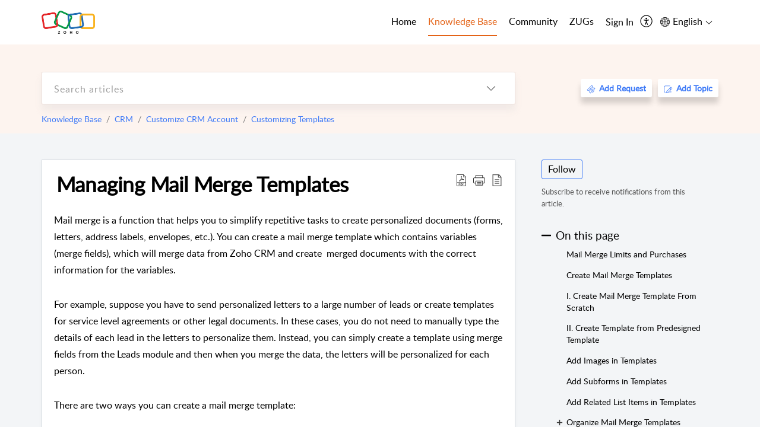

--- FILE ---
content_type: text/javascript;charset=UTF-8
request_url: https://static.zohocdn.com/helpcenter/classic/js/widgets.9e2ea22529da2db20eab_.js
body_size: 20375
content:
(window.HelpCenterTheme4Jsonp=window.HelpCenterTheme4Jsonp||[]).push([[25],{"./src/components/UserLabel/UserLabel.css":function(e,t,o){e.exports={label:"UserLabel__label commonStyle__wordBreak commonStyle__inlineBlock commonStyle__overflowDotted",rounded:"UserLabel__rounded"}},"./src/components/UserLabel/UserLabel.js":function(e,t,o){"use strict";o.d(t,"a",(function(){return v}));var n=o("./node_modules/@zohodesk/react-cli/node_modules/@babel/runtime/helpers/classCallCheck.js"),a=o.n(n),i=o("./node_modules/@zohodesk/react-cli/node_modules/@babel/runtime/helpers/createClass.js"),s=o.n(i),r=o("./node_modules/@zohodesk/react-cli/node_modules/@babel/runtime/helpers/inherits.js"),c=o.n(r),l=o("./node_modules/@zohodesk/react-cli/node_modules/@babel/runtime/helpers/possibleConstructorReturn.js"),u=o.n(l),m=o("./node_modules/@zohodesk/react-cli/node_modules/@babel/runtime/helpers/getPrototypeOf.js"),d=o.n(m),p=o("./node_modules/@zohodesk/react-cli/node_modules/react/index.js"),h=o.n(p),_=o("./node_modules/@zohodesk/react-cli/node_modules/prop-types/index.js"),f=o.n(_),g=o("./src/components/UserLabel/UserLabel.css"),y=o.n(g);function C(e){var t=function(){if("undefined"==typeof Reflect||!Reflect.construct)return!1;if(Reflect.construct.sham)return!1;if("function"==typeof Proxy)return!0;try{return Boolean.prototype.valueOf.call(Reflect.construct(Boolean,[],(function(){}))),!0}catch(e){return!1}}();return function(){var o,n=d()(e);if(t){var a=d()(this).constructor;o=Reflect.construct(n,arguments,a)}else o=n.apply(this,arguments);return u()(this,o)}}var b="ROUNDED",v=function(e){c()(o,e);var t=C(o);function o(e){return a()(this,o),t.call(this,e)}return s()(o,[{key:"render",value:function(){return h.a.createElement("div",{title:this.props.text,"data-id":this.props["data-id"]||"",className:"".concat(y.a.label," ").concat(this.props.shape==b?y.a.rounded:""),style:{color:this.props.textColor,background:this.props.bgColor}},this.props.text)}}]),o}(h.a.Component);v.propTypes={text:f.a.string,textColor:f.a.string,labelColor:f.a.string,type:f.a.string}},"./src/components/common/badge/Badge.css":function(e,t,o){e.exports={commonSize:"Badge__commonSize commonStyle__fweight600",badge:"Badge__badge",discussion:"Badge__discussion",implement:"Badge__implement Badge__badge commonStyle__overflowDotted",best:"Badge__best Badge__badge",resolution:"Badge__resolution Badge__badge",question:"Badge__question commonStyle__fweight600",problem:"Badge__problem commonStyle__fweight600",idea:"Badge__idea commonStyle__fweight600",announcement:"Badge__announcement commonStyle__fweight600"}},"./src/components/common/badge/Badge.js":function(e,t,o){"use strict";o.d(t,"a",(function(){return y}));var n=o("./node_modules/@zohodesk/react-cli/node_modules/@babel/runtime/helpers/classCallCheck.js"),a=o.n(n),i=o("./node_modules/@zohodesk/react-cli/node_modules/@babel/runtime/helpers/createClass.js"),s=o.n(i),r=o("./node_modules/@zohodesk/react-cli/node_modules/@babel/runtime/helpers/inherits.js"),c=o.n(r),l=o("./node_modules/@zohodesk/react-cli/node_modules/@babel/runtime/helpers/possibleConstructorReturn.js"),u=o.n(l),m=o("./node_modules/@zohodesk/react-cli/node_modules/@babel/runtime/helpers/getPrototypeOf.js"),d=o.n(m),p=o("./node_modules/@zohodesk/react-cli/node_modules/react/index.js"),h=o.n(p),_=o("./src/components/common/badge/Badge.css"),f=o.n(_);function g(e){var t=function(){if("undefined"==typeof Reflect||!Reflect.construct)return!1;if(Reflect.construct.sham)return!1;if("function"==typeof Proxy)return!0;try{return Boolean.prototype.valueOf.call(Reflect.construct(Boolean,[],(function(){}))),!0}catch(e){return!1}}();return function(){var o,n=d()(e);if(t){var a=d()(this).constructor;o=Reflect.construct(n,arguments,a)}else o=n.apply(this,arguments);return u()(this,o)}}var y=function(e){c()(o,e);var t=g(o);function o(e){return a()(this,o),t.call(this,e)}return s()(o,[{key:"render",value:function(){var e=this.props,t=e.title,o=e.type,n=e.toolTip,a=e.customClass;return o=o?f.a[o]:f.a.badge,h.a.createElement("span",{title:n,"data-id":this.props["data-id"]||"",className:o+(a?" ".concat(a):"")},t)}}]),o}(h.a.Component)},"./src/components/common/categorysection/CategorySection.css":function(e,t,o){e.exports={categorySection:"CategorySection__categorySection commonStyle__inlineBlock",categoryUl:"CategorySection__categoryUl commonStyle__ulAlign",sectionList:"CategorySection__sectionList commonStyle__link commonStyle__cursor",categoryDrop:"CategorySection__categoryDrop commonStyle__cursor",popupbox:"CategorySection__popupbox commonStyle__positionRel",showCont:"CategorySection__showCont",btmMrgn:"CategorySection__btmMrgn",tpMrgn:"CategorySection__tpMrgn",bottom:"CategorySection__bottom",bottomLeft:"CategorySection__bottomLeft",bottomRight:"CategorySection__bottomRight",top:"CategorySection__top",topLeft:"CategorySection__topLeft",topRight:"CategorySection__topRight",arrowbottom:"CategorySection__arrowbottom",arrowbottomLeft:"CategorySection__arrowbottomLeft",arrowbottomRight:"CategorySection__arrowbottomRight",arrowtop:"CategorySection__arrowtop",arrowtopLeft:"CategorySection__arrowtopLeft",arrowtopRight:"CategorySection__arrowtopRight",sectionLink:"CategorySection__sectionLink"}},"./src/components/common/categorysection/CategorySection.js":function(e,t,o){"use strict";var n=o("./node_modules/@zohodesk/react-cli/node_modules/@babel/runtime/helpers/classCallCheck.js"),a=o.n(n),i=o("./node_modules/@zohodesk/react-cli/node_modules/@babel/runtime/helpers/createClass.js"),s=o.n(i),r=o("./node_modules/@zohodesk/react-cli/node_modules/@babel/runtime/helpers/assertThisInitialized.js"),c=o.n(r),l=o("./node_modules/@zohodesk/react-cli/node_modules/@babel/runtime/helpers/inherits.js"),u=o.n(l),m=o("./node_modules/@zohodesk/react-cli/node_modules/@babel/runtime/helpers/possibleConstructorReturn.js"),d=o.n(m),p=o("./node_modules/@zohodesk/react-cli/node_modules/@babel/runtime/helpers/getPrototypeOf.js"),h=o.n(p),_=o("./node_modules/@zohodesk/react-cli/node_modules/react/index.js"),f=o.n(_),g=o("./src/components/common/categorysection/CategorySection.css"),y=o.n(g),C=o("./src/components/common/icon/Icon.js"),b=o("./src/components/common/popup/Popup.js"),v=o("./src/components/common/link/Link.js"),k=o("./src/components/common/popup/Popup.css"),S=o.n(k);function E(e){var t=function(){if("undefined"==typeof Reflect||!Reflect.construct)return!1;if(Reflect.construct.sham)return!1;if("function"==typeof Proxy)return!0;try{return Boolean.prototype.valueOf.call(Reflect.construct(Boolean,[],(function(){}))),!0}catch(e){return!1}}();return function(){var o,n=h()(e);if(t){var a=h()(this).constructor;o=Reflect.construct(n,arguments,a)}else o=n.apply(this,arguments);return d()(this,o)}}var w=function(e){u()(o,e);var t=E(o);function o(e){var n;return a()(this,o),(n=t.call(this,e)).openPopup=n.openPopup.bind(c()(n)),n.closePopup=n.closePopup.bind(c()(n)),n.togglePopup=n.togglePopup.bind(c()(n)),n}return s()(o,[{key:"openPopup",value:function(e){var t=this.props,o=t.openPopupOnly;t.isPopupOpen;o(e,this.refs.content,this.refs.target)}},{key:"closePopup",value:function(e){this.props.closePopupOnly(e)}},{key:"togglePopup",value:function(e){var t=this.props,o=t.togglePopup,n=t.isPopupOpen;o(e,this.refs.content,this.refs.target),this.props.onPauseOnHover&&this.props.onPauseOnHover(!n)}},{key:"render",value:function(){var e,t=this.props,o=t.isPopupOpen,n=t.position,a=t.removeClose,i=t.isPopupReady,s=(t.defaultPosition,t.filters),r=t.onClick,c=t.selected,l=t.renderAsText,u=void 0!==l&&l,m=n?" "+y.a[n]+" "+y.a.showCont:"",d=n?" "+S.a["arrow"+n]+" "+y.a["arrow"+n]:"",p="top"==n||"topLeft"==n||"topRight"==n,h="bottom"==n||"bottomLeft"==n||"bottomRight"==n?" "+y.a.btmMrgn:p?" "+y.a.tpMrgn:"",_=[];return s.forEach((function(t){var o=t||{},n=o.id,a=o.link,i=o.value;n==c&&(e=i),_.push(f.a.createElement("li",{className:y.a.sectionList},u?f.a.createElement("span",{"data-id":"community_"+n},i," "):f.a.createElement(v.a,{"data-id":"community_"+n,href:a,onClick:r,isActive:n==c,customClass:y.a.sectionLink},i)))})),f.a.createElement("div",{"data-id":"landing_filter",className:y.a.categorySection,onMouseOver:this.openPopup,onMouseLeave:this.closePopup},f.a.createElement("span",{"data-act-clickable":"true",className:y.a.categoryDrop,ref:"target",onClick:this.togglePopup,"aria-haspopup":"true","aria-expanded":!!o,tabIndex:"0","aria-label":"choose category"},e," ",f.a.createElement(C.a,{name:"downArrow",size:"size11",color:"hexGray20",alt:"Choose filter"})),f.a.createElement("div",{ref:"content",className:(o?" "+S.a.isOpen+m+" "+S.a[n]:" "+S.a.hide)+(i?" "+S.a.isReady:" "),onClick:a,"aria-hidden":!o},f.a.createElement("div",{className:y.a.popupbox+h},f.a.createElement("span",{className:S.a.arrow+d}),f.a.createElement("ul",{className:y.a.categoryUl},_))))}}]),o}(f.a.Component);t.a=Object(b.a)(w)},"./src/components/common/communitylistitem/CommunityListItem.css":function(e,t,o){e.exports={container:"CommunityListItem__container commonStyle__flex",replyUser:"CommunityListItem__replyUser",wrapper:"CommunityListItem__wrapper commonStyle__dFlexSb commonStyle__wordBreak",footerWrapper:"CommunityListItem__footerWrapper commonStyle__dFlexSb commonStyle__wordBreak",box:"CommunityListItem__box commonStyle__flex1",replyBy:"CommunityListItem__replyBy",part:"CommunityListItem__part commonStyle__flex1",likePart:"CommunityListItem__likePart commonStyle__tAlignRight commonStyle__overflowDotted",countlike:"CommunityListItem__countlike",description:"CommunityListItem__description commonStyle__wordBreak",footerContainer:"CommunityListItem__footerContainer",footerBox:"CommunityListItem__footerBox commonStyle__flex1",footerBadge:"CommunityListItem__footerBadge commonStyle__tAlignRight commonStyle__overflowDotted",questClr:"CommunityListItem__questClr",ideaClr:"CommunityListItem__ideaClr",annoncementClr:"CommunityListItem__annoncementClr",commentCount:"CommunityListItem__commentCount commonStyle__link commonStyle__cursor",categoryLink:"CommunityListItem__categoryLink commonStyle__link commonStyle__cursor",listContent:"CommunityListItem__listContent commonStyle__flex1",voteOption:"CommunityListItem__voteOption commonStyle__flexColumn",voteBox:"CommunityListItem__voteBox commonStyle__tAlignCenter",voteCount:"CommunityListItem__voteCount",voteTxt:"CommunityListItem__voteTxt",voteBtn:"CommunityListItem__voteBtn commonStyle__flexColumn"}},"./src/components/common/communitylistitem/CommunityListItem.js":function(e,t,o){"use strict";o.d(t,"a",(function(){return z}));var n=o("./node_modules/@zohodesk/react-cli/node_modules/@babel/runtime/helpers/classCallCheck.js"),a=o.n(n),i=o("./node_modules/@zohodesk/react-cli/node_modules/@babel/runtime/helpers/createClass.js"),s=o.n(i),r=o("./node_modules/@zohodesk/react-cli/node_modules/@babel/runtime/helpers/assertThisInitialized.js"),c=o.n(r),l=o("./node_modules/@zohodesk/react-cli/node_modules/@babel/runtime/helpers/inherits.js"),u=o.n(l),m=o("./node_modules/@zohodesk/react-cli/node_modules/@babel/runtime/helpers/possibleConstructorReturn.js"),d=o.n(m),p=o("./node_modules/@zohodesk/react-cli/node_modules/@babel/runtime/helpers/getPrototypeOf.js"),h=o.n(p),_=o("./node_modules/@zohodesk/react-cli/node_modules/react/index.js"),f=o.n(_),g=o("./node_modules/@zohodesk/react-cli/node_modules/prop-types/index.js"),y=o.n(g),C=o("./src/components/common/communitylistitem/CommunityListItem.css"),b=o.n(C),v=o("./src/components/common/icon/Icon.js"),k=o("./src/components/common/list/List.js"),S=o("./src/components/common/link/Link.js"),E=o("./src/components/common/avatar/Avatar.js"),w=o("./src/components/common/avatartext/AvatarText.js"),j=o("./src/components/common/button/Button.js"),I=o("./src/components/common/badge/Badge.js"),T=o("./src/components/community/userstatistics/UserStatistics.js"),R=o("./src/utils/common/encodeForHtml.js"),O=o("./src/utils/common/getInitialByFullName.js"),N=o("./src/utils/common/constructCount.js"),L=o("./src/provider/provider.js"),P=function(){var e=arguments.length>0&&void 0!==arguments[0]?arguments[0]:"";e=e.toUpperCase();var t={NOSTATUS:"zohodiscussions.topiclabel.nolabel",MOSTVOTED:"zohodiscussions.topiclabel.mostvoted",MAYBELATER:"zohodiscussions.topiclabel.idea.noplans",UNDERREVIEW:"zohodiscussions.topiclabel.idea.willconsider",WILLNOTIMPLEMENT:"zohodiscussions.topiclabel.idea.willnotimplement",NOTAPROBLEM:"zohodiscussions.topiclabel.problem.notaproblem",TEMPORARYFIX:"zohodiscussions.topiclabel.problem.knownproblem",SOLVED:"zohodiscussions.topiclabel.problem.solved",NEEDMOREINFO:"zohodiscussions.topiclabel.problem.moreinfo",UNSOLVED:"zohodiscussions.topiclabel.problem.unsolved",ANALYZING:"zohodiscussions.topiclabel.problem.analyzing",WORKINGONIT:"zohodiscussions.topiclabel.question.pending",ANSWERED:"zohodiscussions.topiclabel.question.answered",UNANSWERED:"zohodiscussions.topiclabel.question.unanswered",IMPLEMENTED:"zohodiscussions.topiclabel.idea.implemented",INPROGRESS:"zohodiscussions.topiclabel.idea.inprogress",RECENT:"support.recent",AWAITINGAPPROVAL:"support.community.singlepost.responseawaitingmsg"};return Object(L.g)(t[e],"")||e},U=o("./src/utils/communityCommon/getTypeValue.js");function A(e){var t=function(){if("undefined"==typeof Reflect||!Reflect.construct)return!1;if(Reflect.construct.sham)return!1;if("function"==typeof Proxy)return!0;try{return Boolean.prototype.valueOf.call(Reflect.construct(Boolean,[],(function(){}))),!0}catch(e){return!1}}();return function(){var o,n=h()(e);if(t){var a=h()(this).constructor;o=Reflect.construct(n,arguments,a)}else o=n.apply(this,arguments);return d()(this,o)}}var z=function(e){u()(o,e);var t=A(o);function o(e){var n;return a()(this,o),(n=t.call(this,e)).state={isUpdating:!1},n.handleVote=n.handleVote.bind(c()(n)),n.handleTopic=n.handleTopic.bind(c()(n)),n.handleCategory=n.handleCategory.bind(c()(n)),n}return s()(o,[{key:"handleTopic",value:function(e,t){if(!t.metaKey&&!t.ctrlKey){var o=this.props,n=o.id,a=o.onClick;t&&t.preventDefault(),a&&a(e,t,n)}}},{key:"handleCategory",value:function(e){var t=this.props,o=t.onClick,n=t.categoryLink;n&&o(n,e)}},{key:"handleVote",value:function(){var e=this,t=this.state.isUpdating,o=this.props,n=o.likeTopic,a=o.id,i=o.isUserloggedIn,s=o.toggleSigninPopup,r=o.currentLocation,c=o.isVoted;if(!t&&!c){if(!i)return void s("open",r,{action:"communityTopicLike",actionId:a});this.setState({isUpdating:!0}),n(a).then((function(){e.setState({isUpdating:!1})}),(function(){e.setState({isUpdating:!1})}))}}},{key:"SearchResultmark",value:function(){var e=arguments.length>0&&void 0!==arguments[0]?arguments[0]:"",t=arguments.length>1&&void 0!==arguments[1]?arguments[1]:"";if(!t)return e;var o=t.replace(/[.*+?^${}()|[\]\\]/g,"\\$&"),n=new RegExp(o,"gi"),a=e.replace(n,(function(e){return"<span class='SearchResultmark'>".concat(e,"</span>")}));return a}},{key:"render",value:function(){var e=this.props,t=e.title,o=e.content,n=e.href,a=(e.typeLabel,e.count),i=(e.thredtime,e.lastReply,e.commentCount),s=e.categoryName,r=e.searchStr,c=(e.photo,e.createdTime),l=e.id,u=e.onClick,m=(e.topic,e.portalId),d=(e.creator,e.type),p=void 0===d?"":d,h=e.displayTopicType,_=e.needFollowAction,g=e.latestCommentTime,y=e.modifier,C=e.currentUserId,A=e.label,z=e.creatorStatistics,x=e.renderAsText,M=e.getUserStatistics,B=e.userFollowAction,F=e.modifierStatics,D=e.baseUrl,W=(e.categoryClick,e.categoryLink),V=e.isZoho,H=e.needResponsiveView,G=e.setHtml,K=e.prefix,q=e.showVoteOption,Y=e.isVoted,Z=e.dateFormat;F=F||{};var Q=(z=z||{})||{},J=Q.id,$=Q.name,X=Q.photoUrl,ee=Q.type,te=F||{},oe=te.id,ne=te.name,ae=te.photoUrl,ie=te.type,se=Object(O.a)($||""),re=Object(O.a)(ne||"");X=X?"".concat(X,"?portalId=").concat(m):null,ae=ae?"".concat(ae,"?portalId=").concat(m):null;var ce=X?f.a.createElement(E.a,{altName:$,image:X,type:"default","data-id":"topicCreator_img"+l,customClass:"SUPPORTREP"==ee?"agent_avatar":"enduser_avatar"}):se?f.a.createElement(w.a,{"data-id":"topicCreator_initial"+l,customClass:"SUPPORTREP"==ee?"agent_avatar":"enduser_avatar",type:"circle",initial:se}):null,le=null;g&&y&&i>0&&(le=f.a.createElement("span",{key:"topic3",className:b.a.replyBy+("SUPPORTREP"==ie?" agent_name":" enduser_name"),rel:"noopener"},C==oe?Object(L.g)("support.label.simply.you"):ne));var ue=Object(U.a)(p),me=C==J?"".concat(D,"/profile"):J?"".concat(D,"/community/user/").concat(J):null,de=C==oe?"".concat(D,"/profile"):oe?"".concat(D,"/community/user/").concat(oe):null,pe="rtl"==document.dir?"bottomLeft":"bottomRight";me=-1!=J?me:null,de=-1!=oe?de:null,o=o&&o.length>175?o.slice(0,175)+"...":o,o=this.SearchResultmark(Object(R.a)(o),Object(R.a)(r));var he=parseInt(a)>1?"support.vote.plural":"support.vote.singular";return f.a.createElement("div",{className:b.a.container},q?f.a.createElement("div",{className:b.a.voteOption},f.a.createElement("div",{className:b.a.voteBox},f.a.createElement("div",{className:b.a.voteCount,"data-id":"topic_like_count_".concat(l)},Object(N.a)(a)),f.a.createElement("div",{className:b.a.voteTxt},Object(L.g)(he))),f.a.createElement("div",{className:b.a.voteBtn},f.a.createElement(j.a,{"data-id":"topic_vote_".concat(l),label:Object(L.g)("support.label.vote"),type:"primary",size:"size12",disabledType:"blur",disabled:Y,onClick:this.handleVote}))):null,f.a.createElement("div",{className:b.a.listContent},f.a.createElement("div",{className:b.a.wrapper},f.a.createElement("span",{className:b.a.box},f.a.createElement("div",{className:b.a.part},x?f.a.createElement("span",{"data-id":K+"_"+l,"aria-describedby":"list_description_".concat(l)},t):f.a.createElement(S.a,{"data-id":K+"_"+l,href:n,onClick:this.handleTopic,ariaDescribedBy:"list_description_".concat(l)},G?f.a.createElement("span",{dangerouslySetInnerHTML:{__html:t}}):t)),o&&f.a.createElement("div",{className:b.a.description,id:"list_description_".concat(l),dangerouslySetInnerHTML:{__html:o}})),a&&!q?f.a.createElement("span",{className:b.a.likePart},f.a.createElement(v.a,{name:"likeNew",color:"HexGray40",alt:"Like"}),f.a.createElement("span",{className:b.a.countlike}," ",a," ")):null),f.a.createElement("div",{className:b.a.footerContainer},f.a.createElement("div",{className:b.a.footerWrapper},f.a.createElement("span",{className:b.a.footerBox},f.a.createElement(k.a,{type:"postdet"},ce?f.a.createElement(T.a,{defaultPosition:pe,target:ce,id:J,needHover:-1!=J,name:$,initial:se,photoUrl:X,postCount:z.postCount,commentCount:z.commentCount,followersCount:z.followersCount,isFollowing:z.isFollowing,getDetail:M,needFollowAction:J!=C&&_,userFollowAction:B,profileUrl:me,onClick:u,orgName:V&&"SUPPORTREP"==ee?"Zoho":"","data-id":"creatorStats_"+l,targetId:"topic_creator_"+l,isEndUser:"SUPPORTREP"!=ee,labelInfo:z.label}):null,h?f.a.createElement(I.a,{"data-id":"topicType_".concat(p.toLowerCase(),"_").concat(l),type:p.toLowerCase(),title:ue}):null,s?f.a.createElement("a",{href:W,className:b.a.categoryLink,onClick:this.handleCategory}," ",s):null,!H&&i>0||i>0?null:f.a.createElement("span",{title:Object(L.f)({dateTime:c,format:Z})},f.a.createElement("span",null,Object(L.f)({type:"diff",to:c}))),i>0?H?f.a.createElement(L.b,{"data-id":"topicReply_"+l,className:b.a.commentCount,tag:"a",href:n,rel:"noopener",onClick:this.handleTopic.bind(this,n),one:"support.reply",many:"support.replies",value:i}):f.a.createElement("span",{"data-id":"topicReply_"+l,onClick:this.handleTopic.bind(this,n),className:b.a.commentCount},f.a.createElement(v.a,{color:"greyShade11",name:"comment",size:"xSmall",alt:"Comment"})," ",i," "):null,H&&i>0?le?[f.a.createElement("span",null,f.a.createElement(L.a,{i18NKey:"support.community.topiclist.replyby"})),f.a.createElement("span",{className:b.a.userClr},f.a.createElement(T.a,{defaultPosition:pe,target:le,id:oe,needHover:-1!=oe,name:ne,initial:re,photoUrl:ae,postCount:F.postCount,commentCount:F.commentCount,followersCount:F.followersCount,isFollowing:F.isFollowing,getDetail:M,needFollowAction:oe!=C&&_,userFollowAction:B,profileUrl:de,onClick:u,orgName:V&&"SUPPORTREP"==ie?"Zoho":"","data-id":"modifierStats_"+l,targetId:"topic_modifier_"+l,isEndUser:"SUPPORTREP"!=ie,labelInfo:F.label}))]:null:le?[f.a.createElement("span",null),f.a.createElement("span",{className:b.a.userClr},f.a.createElement(T.a,{defaultPosition:pe,target:le,id:oe,needHover:-1!=oe,name:ne,initial:re,photoUrl:ae,postCount:F.postCount,commentCount:F.commentCount,followersCount:F.followersCount,isFollowing:F.isFollowing,getDetail:M,needFollowAction:oe!=C&&_,userFollowAction:B,profileUrl:de,onClick:u,orgName:V&&"SUPPORTREP"==ie?"Zoho":"","data-id":"modifierStats_"+l,targetId:"topic_modifier_"+l,isEndUser:"SUPPORTREP"!=ie,labelInfo:F.label}))]:null,le&&f.a.createElement("span",{title:Object(L.f)({dateTime:g,format:Z})},f.a.createElement("span",null,Object(L.f)({type:"diff",to:g}))))),A?f.a.createElement("div",{className:b.a.footerBadge},f.a.createElement(I.a,{title:P(A),type:"implement"})):null))))}}]),o}(f.a.Component);z.propTypes={title:y.a.string.isRequired,description:y.a.string,id:y.a.string,initial:y.a.string,LikeCount:y.a.string,href:y.a.oneOfType([y.a.string,y.a.object]),searchStr:y.a.string}},"./src/components/common/link/Link.css":function(e,t,o){e.exports={link:"Link__link commonStyle__link commonStyle__cursor commonStyle__verticalMiddle",active:"Link__active commonStyle__active",link2:"Link__link2 commonStyle__link commonStyle__cursor"}},"./src/components/common/link/Link.js":function(e,t,o){"use strict";o.d(t,"a",(function(){return E}));var n=o("./node_modules/@zohodesk/react-cli/node_modules/@babel/runtime/helpers/typeof.js"),a=o.n(n),i=o("./node_modules/@zohodesk/react-cli/node_modules/@babel/runtime/helpers/classCallCheck.js"),s=o.n(i),r=o("./node_modules/@zohodesk/react-cli/node_modules/@babel/runtime/helpers/createClass.js"),c=o.n(r),l=o("./node_modules/@zohodesk/react-cli/node_modules/@babel/runtime/helpers/assertThisInitialized.js"),u=o.n(l),m=o("./node_modules/@zohodesk/react-cli/node_modules/@babel/runtime/helpers/inherits.js"),d=o.n(m),p=o("./node_modules/@zohodesk/react-cli/node_modules/@babel/runtime/helpers/possibleConstructorReturn.js"),h=o.n(p),_=o("./node_modules/@zohodesk/react-cli/node_modules/@babel/runtime/helpers/getPrototypeOf.js"),f=o.n(_),g=o("./node_modules/@zohodesk/react-cli/node_modules/react/index.js"),y=o.n(g),C=o("./node_modules/@zohodesk/react-cli/node_modules/prop-types/index.js"),b=o.n(C),v=o("./src/components/common/link/Link.css"),k=o.n(v);function S(e){var t=function(){if("undefined"==typeof Reflect||!Reflect.construct)return!1;if(Reflect.construct.sham)return!1;if("function"==typeof Proxy)return!0;try{return Boolean.prototype.valueOf.call(Reflect.construct(Boolean,[],(function(){}))),!0}catch(e){return!1}}();return function(){var o,n=f()(e);if(t){var a=f()(this).constructor;o=Reflect.construct(n,arguments,a)}else o=n.apply(this,arguments);return h()(this,o)}}var E=function(e){d()(o,e);var t=S(o);function o(e){var n;return s()(this,o),(n=t.call(this,e)).handleClick=n.handleClick.bind(u()(n)),n.jsonToQueryString=n.jsonToQueryString.bind(u()(n)),n}return c()(o,[{key:"handleClick",value:function(e){var t=this.props,o=t.onClick,n=t.href;e.metaKey||e.ctrlKey||(e&&e.preventDefault(),o&&o(n,e),e.preventDefault&&e.preventDefault(),e.stopPropagation&&e.stopPropagation())}},{key:"jsonToQueryString",value:function(e){var t=Object.keys(e).map((function(t){return encodeURIComponent(t)+"="+encodeURIComponent(e[t])})).join("&");return t.length?"?"+t:t}},{key:"render",value:function(){var e=this.props,t=e.children,o=e.href,n=e.isActive,i=(e.onClick,e.tooltip),s=void 0===i?null:i,r=e.isLinkType,c=e.customClass,l=e.role,u=e.ariaLevel,m=e.tabIndex,d=e.ariaDescribedBy,p=e.ariaLabelledBy,h=e.ariaLabel,_=e.id,f=e.dataActClickable,g=e.insetFocus;c=c||"",o&&"object"==a()(o)&&(o="".concat(o.pathname).concat(this.jsonToQueryString(o.query||{})));var C=this.props["data-id"]||null;return y.a.createElement("a",{"data-act-offset-minus3":g,rel:"noopener","data-id":C,"data-act-clickable":f,title:s,onClick:this.handleClick,className:(r?k.a[r]:k.a.link)+(n?" "+k.a.active:"")+" "+c,href:o,id:_,role:l,"aria-level":u,"aria-describedby":d,"aria-labelledby":p,"aria-label":h,tabIndex:m},t)}}]),o}(y.a.Component);E.propTypes={children:b.a.oneOfType([b.a.string,b.a.element,b.a.array]),href:b.a.oneOfType([b.a.string,b.a.object]),isActive:b.a.bool,onClick:b.a.func,dataActClickable:b.a.bool,insetFocus:b.a.bool}},"./src/components/common/list/List.css":function(e,t,o){e.exports={list:"List__list commonStyle__ulAlign",Sharelist:"List__Sharelist commonStyle__ulAlign",listItems:"List__listItems commonStyle__inlineBlock",postdet:"List__postdet List__list commonStyle__ulAlign commonStyle__flexWrapRow",Dropdown:"List__Dropdown"}},"./src/components/common/list/List.js":function(e,t,o){"use strict";o.d(t,"a",(function(){return b}));var n=o("./node_modules/@zohodesk/react-cli/node_modules/@babel/runtime/helpers/classCallCheck.js"),a=o.n(n),i=o("./node_modules/@zohodesk/react-cli/node_modules/@babel/runtime/helpers/createClass.js"),s=o.n(i),r=o("./node_modules/@zohodesk/react-cli/node_modules/@babel/runtime/helpers/inherits.js"),c=o.n(r),l=o("./node_modules/@zohodesk/react-cli/node_modules/@babel/runtime/helpers/possibleConstructorReturn.js"),u=o.n(l),m=o("./node_modules/@zohodesk/react-cli/node_modules/@babel/runtime/helpers/getPrototypeOf.js"),d=o.n(m),p=o("./node_modules/@zohodesk/react-cli/node_modules/react/index.js"),h=o.n(p),_=o("./node_modules/@zohodesk/react-cli/node_modules/prop-types/index.js"),f=o.n(_),g=o("./src/components/common/list/List.css"),y=o.n(g);function C(e){var t=function(){if("undefined"==typeof Reflect||!Reflect.construct)return!1;if(Reflect.construct.sham)return!1;if("function"==typeof Proxy)return!0;try{return Boolean.prototype.valueOf.call(Reflect.construct(Boolean,[],(function(){}))),!0}catch(e){return!1}}();return function(){var o,n=d()(e);if(t){var a=d()(this).constructor;o=Reflect.construct(n,arguments,a)}else o=n.apply(this,arguments);return u()(this,o)}}var b=function(e){c()(o,e);var t=C(o);function o(e){return a()(this,o),t.call(this,e)}return s()(o,[{key:"render",value:function(){var e=this.props,t=e.type,o=e.children,n=void 0===o?[]:o,a=e.id,i=e.onClick;return h.a.createElement("ul",{className:y.a[t],id:a,role:"list"},n.length?n.map((function(e,t){if(e){var o=(e.props||{}).name,n=void 0===o?"":o;return h.a.createElement("li",{className:y.a.listItems+(n?" "+n:""),onClick:i,key:t,role:"listitem"},e)}})):h.a.createElement("li",{className:y.a.listItems,onClick:i},n))}}]),o}(h.a.Component);b.propTypes={type:f.a.string,children:f.a.array,id:f.a.string}},"./src/components/common/moduleitem/ModuleItem.css":function(e,t,o){e.exports={moduleListItem:"ModuleItem__moduleListItem",kbtitledec:"ModuleItem__kbtitledec",modulein:"ModuleItem__modulein commonStyle__dFlexSb commonStyle__alignCenter",artList:"ModuleItem__artList commonStyle__wordBreak",likeNewCount:"ModuleItem__likeNewCount commonStyle__positionRel",moduleHeader:"ModuleItem__moduleHeader commonStyle__dFlex",kbSubcategoryImg:"ModuleItem__kbSubcategoryImg commonStyle__dFlex",titleIcon:"ModuleItem__titleIcon commonStyle__dFlex",moduleDescription:"ModuleItem__moduleDescription commonStyle__wordBreak",moduleTitle:"ModuleItem__moduleTitle commonStyle__displayBlock commonStyle__wordBreak",article_count:"ModuleItem__article_count",moduleChild:"ModuleItem__moduleChild commonStyle__ulAlign",moduleItem:"ModuleItem__moduleItem",moduleCount:"ModuleItem__moduleCount",description:"ModuleItem__description commonStyle__wordBreak",likeCountIcon:"ModuleItem__likeCountIcon"}},"./src/components/common/moduleitem/ModuleItem.js":function(e,t,o){"use strict";o.d(t,"b",(function(){return I})),o.d(t,"a",(function(){return T}));var n=o("./node_modules/@zohodesk/react-cli/node_modules/@babel/runtime/helpers/assertThisInitialized.js"),a=o.n(n),i=o("./node_modules/@zohodesk/react-cli/node_modules/@babel/runtime/helpers/classCallCheck.js"),s=o.n(i),r=o("./node_modules/@zohodesk/react-cli/node_modules/@babel/runtime/helpers/createClass.js"),c=o.n(r),l=o("./node_modules/@zohodesk/react-cli/node_modules/@babel/runtime/helpers/inherits.js"),u=o.n(l),m=o("./node_modules/@zohodesk/react-cli/node_modules/@babel/runtime/helpers/possibleConstructorReturn.js"),d=o.n(m),p=o("./node_modules/@zohodesk/react-cli/node_modules/@babel/runtime/helpers/getPrototypeOf.js"),h=o.n(p),_=o("./node_modules/@zohodesk/react-cli/node_modules/react/index.js"),f=o.n(_),g=o("./node_modules/@zohodesk/react-cli/node_modules/prop-types/index.js"),y=o.n(g),C=o("./src/provider/provider.js"),b=o("./src/components/common/moduleitem/ModuleItem.css"),v=o.n(b),k=o("./src/components/common/link/Link.js"),S=o("./src/components/common/list/List.js"),E=o("./src/components/common/icon/Icon.js"),w=o("./src/components/common/avatar/Avatar.js");function j(e){var t=function(){if("undefined"==typeof Reflect||!Reflect.construct)return!1;if(Reflect.construct.sham)return!1;if("function"==typeof Proxy)return!0;try{return Boolean.prototype.valueOf.call(Reflect.construct(Boolean,[],(function(){}))),!0}catch(e){return!1}}();return function(){var o,n=h()(e);if(t){var a=h()(this).constructor;o=Reflect.construct(n,arguments,a)}else o=n.apply(this,arguments);return d()(this,o)}}var I=function(e){u()(o,e);var t=j(o);function o(e){return s()(this,o),t.call(this,e)}return c()(o,[{key:"render",value:function(){var e=this.props,t=e.title,o=e.description,n=(e.footer,e.articleCount),a=e.titleClick,i=e.titleHref,s=(e.articleClick,e.sectionCount),r=e.photoUrl,c=n>1?"support.setup.label.migration.articles":"support.singular.label.article",l=this.props["data-id"]||"",u=s>1?"support.sections":"support.label.section";return f.a.createElement("div",{className:v.a.moduleItem},f.a.createElement("div",{className:v.a.moduleHeader},f.a.createElement("div",{className:v.a.kbSubcategoryImg},r?f.a.createElement(w.a,{"data-id":l+"_logo_image",image:r,size:"medium",type:"square",altName:t}):f.a.createElement("div",{className:v.a.titleIcon},f.a.createElement(E.a,{size:"xxLarge",name:"folder",alt:t}))),f.a.createElement("div",{className:v.a.kbtitledec},f.a.createElement("div",{className:v.a.moduleTitle},f.a.createElement(k.a,{href:i,"data-id":l,onClick:a},t)),f.a.createElement("div",{className:"".concat(v.a.moduleDescription," ").concat(o?"":"emptydescription")},o||t),f.a.createElement(S.a,{type:"postdet"},f.a.createElement("span",{className:v.a.moduleCount},"".concat(n," ").concat(Object(C.g)(c))),s?f.a.createElement("span",{className:v.a.moduleCount},"".concat(s," ").concat(Object(C.g)(u))):null))))}}]),o}(f.a.Component),T=function(e){u()(o,e);var t=j(o);function o(e){var n;return s()(this,o),(n=t.call(this,e)).handleClick=n.handleClick.bind(a()(n)),n}return c()(o,[{key:"handleClick",value:function(e,t){var o=this.props,n=o.id,a=o.articleClick;a&&a(e,t,n)}},{key:"render",value:function(){var e=this.props,t=e.title,o=e.href,n=(e.articleClick,e.count),a=e.renderAsText,i=e.setHtml,s=e.customClass,r=e.content,c=this.props["data-id"]||"";return s=s?" "+s:"",f.a.createElement("div",{className:v.a.moduleListItem+s},f.a.createElement("div",{className:v.a.modulein},a?f.a.createElement("div",{className:v.a.artList},t):f.a.createElement("div",{className:v.a.artList},f.a.createElement(k.a,{"data-id":c,href:o,onClick:this.handleClick},i?f.a.createElement("span",{dangerouslySetInnerHTML:{__html:t}}):t),r&&f.a.createElement("div",{className:v.a.description,dangerouslySetInnerHTML:{__html:r}})),n?f.a.createElement("span",{className:v.a.likeCountIcon},f.a.createElement(E.a,{name:"likeNew"}),f.a.createElement("span",{className:v.a.likeNewCount},n)):null))}}]),o}(f.a.Component);I.propTypes={description:y.a.string,title:y.a.string,content:y.a.string}},"./src/components/common/titlecontainer/TitleContainer.css":function(e,t,o){e.exports={container:"TitleContainer__container commonStyle__positionRel commonStyle__inlineBlock",containerAuto:"TitleContainer__containerAuto commonStyle__positionRel commonStyle__inlineBlock",gridView:"TitleContainer__gridView commonStyle__flexColumn",body:"TitleContainer__body",description:"TitleContainer__description commonStyle__wordBreak",gridRow2:"TitleContainer__gridRow2 commonStyle__positionRel commonStyle__inlineBlock",wrapper:"TitleContainer__wrapper",header:"TitleContainer__header commonStyle__flexAcenter",headerIcon:"TitleContainer__headerIcon commonStyle__flexAcenter commonStyle__dFlex",Listcontainer:"TitleContainer__Listcontainer commonStyle__dFlex commonStyle__positionRel",content:"TitleContainer__content commonStyle__padding0",swPrivt:"TitleContainer__swPrivt",list_title:"TitleContainer__list_title commonStyle__inlineBlock",priveteDept:"TitleContainer__priveteDept commonStyle__verticalMiddle",title:"TitleContainer__title commonStyle__inlineBlock commonStyle__wordBreak",listView:"TitleContainer__listView commonStyle__positionRel",listWrapper:"TitleContainer__listWrapper commonStyle__flex1",progressText:"TitleContainer__progressText commonStyle__inlineBlock",ListprogressText:"TitleContainer__ListprogressText commonStyle__inlineBlock",Listcontent:"TitleContainer__Listcontent",list_description:"TitleContainer__list_description commonStyle__wordBreak",royalBlue4:"TitleContainer__royalBlue4",indigo:"TitleContainer__indigo",royalBlue1:"TitleContainer__royalBlue1",royalBlue2:"TitleContainer__royalBlue2",yellowTint2:"TitleContainer__yellowTint2",yellowTint6:"TitleContainer__yellowTint6",greenTint4:"TitleContainer__greenTint4",danger4:"TitleContainer__danger4",paleGreen:"TitleContainer__paleGreen",formInfo:"TitleContainer__formInfo commonStyle__flexAcenter",formCount:"TitleContainer__formCount",overlayContainer:"TitleContainer__overlayContainer",formBtn:"TitleContainer__formBtn",boxLink:"TitleContainer__boxLink"}},"./src/components/common/titlecontainer/TitleContainer.js":function(e,t,o){"use strict";o.d(t,"a",(function(){return I}));var n=o("./node_modules/@zohodesk/react-cli/node_modules/@babel/runtime/helpers/classCallCheck.js"),a=o.n(n),i=o("./node_modules/@zohodesk/react-cli/node_modules/@babel/runtime/helpers/createClass.js"),s=o.n(i),r=o("./node_modules/@zohodesk/react-cli/node_modules/@babel/runtime/helpers/assertThisInitialized.js"),c=o.n(r),l=o("./node_modules/@zohodesk/react-cli/node_modules/@babel/runtime/helpers/inherits.js"),u=o.n(l),m=o("./node_modules/@zohodesk/react-cli/node_modules/@babel/runtime/helpers/possibleConstructorReturn.js"),d=o.n(m),p=o("./node_modules/@zohodesk/react-cli/node_modules/@babel/runtime/helpers/getPrototypeOf.js"),h=o.n(p),_=o("./node_modules/@zohodesk/react-cli/node_modules/react/index.js"),f=o.n(_),g=o("./node_modules/@zohodesk/react-cli/node_modules/prop-types/index.js"),y=o.n(g),C=o("./src/components/common/titlecontainer/TitleContainer.css"),b=o.n(C),v=o("./src/components/common/link/Link.js"),k=o("./src/components/common/avatartext/AvatarText.js"),S=o("./src/components/common/avatar/Avatar.js"),E=o("./src/components/common/button/Button.js"),w=o("./src/provider/provider.js");function j(e){var t=function(){if("undefined"==typeof Reflect||!Reflect.construct)return!1;if(Reflect.construct.sham)return!1;if("function"==typeof Proxy)return!0;try{return Boolean.prototype.valueOf.call(Reflect.construct(Boolean,[],(function(){}))),!0}catch(e){return!1}}();return function(){var o,n=h()(e);if(t){var a=h()(this).constructor;o=Reflect.construct(n,arguments,a)}else o=n.apply(this,arguments);return d()(this,o)}}var I=function(e){u()(o,e);var t=j(o);function o(e){var n;return a()(this,o),(n=t.call(this,e)).handleClick=n.handleClick.bind(c()(n)),n}return s()(o,[{key:"handleClick",value:function(e,t){var o=this.props.onSelect;o&&o(e,t)}},{key:"render",value:function(){var e=this.props,t=e.photoUrl,o=e.contents,n=void 0===o?[]:o,a=e.description,i=e.title,s=void 0===i?"":i,r=e.href,c=e.onClick,l=e.initial,u=e.renderAsText,m=e.grid,d=e.prefix,p=e.gridRow,h=e.privateLabel,_=e.showButton,g=void 0!==_&&_,y=e.count,C=e.buttonLabel,j=e.showOverlay,I=void 0!==j&&j,T=e.isDept,R=e.needLazyLoading,O=e.id,N=a;a.length>130&&(a=a.slice(0,130)+"...");var L=s.replace(/ /g,"_"),P=function(){var e=arguments.length>0&&void 0!==arguments[0]?arguments[0]:"";if(e){var t=e.replace(/[-!$%^&*()_+@\s|~=`\\#{}\[\]:";'<>?,.\/]/g,"");return(t=t.replace(/ /g,"_")).toLowerCase()}return e}(s||"");return p=p?" "+b.a["gridRow"+p]:b.a.container,m?f.a.createElement("div",{className:"".concat(p).concat(I?" "+b.a.overlayContainer:""," ").concat(P)},f.a.createElement("div",{className:b.a.gridView},f.a.createElement("div",{className:b.a.header},f.a.createElement("div",{className:b.a.headerIcon},t?f.a.createElement(S.a,{needLazyLoading:R,"data-id":T?L+"_photo":L+"_logo_image",image:t,size:"large",type:"square",altName:s}):f.a.createElement(k.a,{"data-id":L+"_initial",type:"square",size:"large",initial:l})),f.a.createElement("span",{className:b.a.title+(h?" "+b.a.swPrivt:""),"data-id":L+"_title"},u?f.a.createElement("span",{"data-id":T?L+"_department":d+"_"+L,"aria-describedby":"module_description_".concat(O)},s):f.a.createElement(v.a,{"data-id":T?L+"_depertment":d+"_"+L,href:r,onClick:this.handleClick,ariaDescribedBy:"module_description_".concat(O)},s),h?f.a.createElement("span",{"data-id":"private_category_"+L,className:b.a.priveteDept},h):null)),f.a.createElement("div",{className:b.a.body},f.a.createElement("div",{"data-id":L+"_description",id:"module_description_".concat(O),className:b.a.description,title:N},a)),g?f.a.createElement("div",{className:b.a.formInfo},f.a.createElement(E.a,{"data-id":L+"_addTicket",label:C,size:"medium",type:"primary",onClick:this.handleClick}),f.a.createElement(w.a,{className:b.a.formCount,values:y,i18NKey:y>1?"support.label.forms":"support.label.form"})):n&&n.length?f.a.createElement("ul",{className:b.a.content},n.map((function(e,t){return f.a.createElement("li",{key:t,className:b.a.progressText},e.text)}))):null,I?f.a.createElement("div",{className:b.a.formBtn},f.a.createElement(E.a,{"data-id":L+"_addTicket",label:C,onClick:c,type:"primary",size:"medium"})):""),f.a.createElement(v.a,{href:r,onClick:this.handleClick,customClass:b.a.boxLink,tabIndex:"-1"})):f.a.createElement("div",{className:b.a.listView},f.a.createElement("div",{className:b.a.body},f.a.createElement("div",{className:b.a.Listcontainer},f.a.createElement("div",{className:b.a.headerIcon},t?f.a.createElement(S.a,{image:t,size:"large",type:"square"}):f.a.createElement(k.a,{initial:l,type:"square",size:"large"})),f.a.createElement("div",{className:b.a.listWrapper},f.a.createElement("span",{className:b.a.title+" "+b.a.list_title+(h?" "+b.a.swPrivt:"")},f.a.createElement(v.a,{href:r,onClick:this.handleClick},s),h?f.a.createElement("span",{className:b.a.priveteDept},h):null),f.a.createElement("div",{className:"".concat(b.a.description," ").concat(b.a.list_description),title:N}," ",a," "),f.a.createElement("ul",{className:b.a.content},n&&n.map((function(e,t){return f.a.createElement("li",{key:t,className:b.a.progressText},e.text)})))))),f.a.createElement(v.a,{href:r,onClick:this.handleClick,customClass:b.a.boxLink}))}}]),o}(f.a.Component);I.propTypes={contents:y.a.array,title:y.a.string,description:y.a.string,photoUrl:y.a.string,href:y.a.oneOfType([y.a.string,y.a.object]),onClick:y.a.func}},"./src/components/common/widget/CustomWidgets.css":function(e,t,o){e.exports={widgetTitle:"CustomWidgets__widgetTitle commonStyle__overflowDotted commonStyle__fweight600",widgets:"CustomWidgets__widgets commonStyle__dFlex commonStyle__flex1",widgetIcon:"CustomWidgets__widgetIcon",widgetContents:"CustomWidgets__widgetContents commonStyle__link commonStyle__cursor commonStyle__flex1 commonStyle__overflowDotted",showMore:"CustomWidgets__showMore commonStyle__link commonStyle__cursor commonStyle__active",active:"CustomWidgets__active commonStyle__active"}},"./src/components/common/widget/WidgetList.js":function(e,t,o){"use strict";o.d(t,"a",(function(){return E}));var n=o("./node_modules/@zohodesk/react-cli/node_modules/@babel/runtime/helpers/classCallCheck.js"),a=o.n(n),i=o("./node_modules/@zohodesk/react-cli/node_modules/@babel/runtime/helpers/createClass.js"),s=o.n(i),r=o("./node_modules/@zohodesk/react-cli/node_modules/@babel/runtime/helpers/assertThisInitialized.js"),c=o.n(r),l=o("./node_modules/@zohodesk/react-cli/node_modules/@babel/runtime/helpers/inherits.js"),u=o.n(l),m=o("./node_modules/@zohodesk/react-cli/node_modules/@babel/runtime/helpers/possibleConstructorReturn.js"),d=o.n(m),p=o("./node_modules/@zohodesk/react-cli/node_modules/@babel/runtime/helpers/getPrototypeOf.js"),h=o.n(p),_=o("./node_modules/@zohodesk/react-cli/node_modules/react/index.js"),f=o.n(_),g=o("./src/components/common/icon/Icon.js"),y=o("./src/provider/provider.js"),C=o("./src/components/common/widget/CustomWidgets.css"),b=o.n(C),v=o("./src/containers/css/WidgetsContainer.css"),k=o.n(v);function S(e){var t=function(){if("undefined"==typeof Reflect||!Reflect.construct)return!1;if(Reflect.construct.sham)return!1;if("function"==typeof Proxy)return!0;try{return Boolean.prototype.valueOf.call(Reflect.construct(Boolean,[],(function(){}))),!0}catch(e){return!1}}();return function(){var o,n=h()(e);if(t){var a=h()(this).constructor;o=Reflect.construct(n,arguments,a)}else o=n.apply(this,arguments);return d()(this,o)}}var E=function(e){u()(o,e);var t=S(o);function o(e){var n;return a()(this,o),(n=t.call(this,e)).handleClick=n.handleClick.bind(c()(n)),n.handleShowMore=n.handleShowMore.bind(c()(n)),n}return s()(o,[{key:"handleClick",value:function(e,t,o){if(!o.metaKey&&!o.ctrlKey){o.preventDefault();var n=this.props.onClick;n&&n(e,t,o)}}},{key:"handleShowMore",value:function(e,t){var o=this.props.onShowMore;o&&o(e,t)}},{key:"render",value:function(){var e=this,t=this.props,o=t.header,n=t.data,a=t.headerIcon,i=t.renderAsText,s=t.needViewMore,r=t.testid,c=t.showAllUrl,l=t.prefix,u=a||{},m=(u.name,u.size,n.map((function(t,o){var n=t||{},a=n.icon,s=n.title,r=n.href,c=n.id,u=n.isActive,m=a||{},d=m.name,p=m.size;return f.a.createElement("div",{className:b.a.widgets},d?f.a.createElement("span",{className:b.a.widgetIcon},f.a.createElement(g.a,{size:p,name:d,alt:s})):null,f.a.createElement("div",{className:b.a.widgets},i?f.a.createElement("span",{className:b.a.widgetContents},s):f.a.createElement("a",{"data-act-offset-minus1":"true",rel:"noopener","data-id":l+"_"+c,className:b.a.widgetContents+(u?" "+b.a.active:""),href:r,onClick:e.handleClick.bind(e,c,r)},s)))})));return f.a.createElement("li",{className:k.a.rightWd},f.a.createElement("div",{style:{display:"none"}},f.a.createElement("svg",null,f.a.createElement("symbol",{id:"centerView",viewBox:"0 0 32 32"},f.a.createElement("path",{d:"M1.5 32h21c0.827 0 1.5-0.673 1.5-1.5v-21c0-0.017-0.008-0.031-0.009-0.047-0.002-0.023-0.008-0.043-0.013-0.065-0.017-0.071-0.046-0.135-0.090-0.191-0.007-0.009-0.006-0.020-0.013-0.029l-8-9c-0.003-0.003-0.007-0.003-0.010-0.006-0.060-0.064-0.136-0.108-0.223-0.134-0.019-0.006-0.036-0.008-0.056-0.011-0.029-0.005-0.056-0.017-0.086-0.017h-14c-0.827 0-1.5 0.673-1.5 1.5v29c0 0.827 0.673 1.5 1.5 1.5zM16 1.815l6.387 7.185h-5.887c-0.22 0-0.5-0.42-0.5-0.75v-6.435zM1 1.5c0-0.276 0.225-0.5 0.5-0.5h13.5v7.25c0 0.809 0.655 1.75 1.5 1.75h6.5v20.5c0 0.276-0.225 0.5-0.5 0.5h-21c-0.28 0-0.5-0.22-0.5-0.5v-29zM5.5 14h13c0.276 0 0.5-0.224 0.5-0.5s-0.224-0.5-0.5-0.5h-13c-0.276 0-0.5 0.224-0.5 0.5s0.224 0.5 0.5 0.5zM5.5 18h13c0.276 0 0.5-0.224 0.5-0.5s-0.224-0.5-0.5-0.5h-13c-0.276 0-0.5 0.224-0.5 0.5s0.224 0.5 0.5 0.5zM5.5 10h6c0.276 0 0.5-0.224 0.5-0.5s-0.224-0.5-0.5-0.5h-6c-0.276 0-0.5 0.224-0.5 0.5s0.224 0.5 0.5 0.5zM5.5 22h13c0.276 0 0.5-0.224 0.5-0.5s-0.224-0.5-0.5-0.5h-13c-0.276 0-0.5 0.224-0.5 0.5s0.224 0.5 0.5 0.5zM5.5 26h13c0.276 0 0.5-0.224 0.5-0.5s-0.224-0.5-0.5-0.5h-13c-0.276 0-0.5 0.224-0.5 0.5s0.224 0.5 0.5 0.5z"})))),o?f.a.createElement("div",null,f.a.createElement("div",{"data-id":this.props["data-id"],className:b.a.widgetTitle,role:"heading",dangerouslySetInnerHTML:{__html:o}})):null,m,n.length>=5&&s?f.a.createElement("a",{className:b.a.showMore,title:Object(y.g)("support.label.request.show.more"),"data-id":r+"_more",href:c,onClick:this.handleShowMore.bind(this,c)}," Show More "):null)}}]),o}(f.a.Component)},"./src/components/community/userstatistics/UserStatistics.css":function(e,t,o){e.exports={container:"UserStatistics__container commonStyle__inlineBlock",target:"UserStatistics__target commonStyle__link commonStyle__cursor commonStyle__inlineBlock",userDetail:"UserStatistics__userDetail commonStyle__positionRel commonStyle__inlineBlock",content:"UserStatistics__content",loading:"UserStatistics__loading",showAvatar:"UserStatistics__showAvatar",userBorder:"UserStatistics__userBorder commonStyle__inlineBlock",userName:"UserStatistics__userName",userPopupDetails:"UserStatistics__userPopupDetails",userPopupDetailsCol:"UserStatistics__userPopupDetailsCol",userPopupNum:"UserStatistics__userPopupNum",userPopupTxt:"UserStatistics__userPopupTxt",hoverPoint:"UserStatistics__hoverPoint commonStyle__cursor",targetCrs:"UserStatistics__targetCrs",userBadge:"UserStatistics__userBadge",userBadgeCont:"UserStatistics__userBadgeCont",followBtn:"UserStatistics__followBtn",popupbox:"UserStatistics__popupbox commonStyle__positionRel",showCont:"UserStatistics__showCont",btmMrgn:"UserStatistics__btmMrgn",tpMrgn:"UserStatistics__tpMrgn",rtMrgn:"UserStatistics__rtMrgn",lftMrgn:"UserStatistics__lftMrgn",bottom:"UserStatistics__bottom",bottomLeft:"UserStatistics__bottomLeft",bottomRight:"UserStatistics__bottomRight",top:"UserStatistics__top",topLeft:"UserStatistics__topLeft",topRight:"UserStatistics__topRight",left:"UserStatistics__left",leftTop:"UserStatistics__leftTop",leftBottom:"UserStatistics__leftBottom",right:"UserStatistics__right",rightTop:"UserStatistics__rightTop",rightBottom:"UserStatistics__rightBottom",arrowright:"UserStatistics__arrowright",arrowrightTop:"UserStatistics__arrowrightTop",arrowrightBottom:"UserStatistics__arrowrightBottom",arrowleft:"UserStatistics__arrowleft",arrowleftTop:"UserStatistics__arrowleftTop",arrowleftBottom:"UserStatistics__arrowleftBottom",arrowbottom:"UserStatistics__arrowbottom",arrowbottomLeft:"UserStatistics__arrowbottomLeft",arrowbottomRight:"UserStatistics__arrowbottomRight",arrowtop:"UserStatistics__arrowtop",arrowtopLeft:"UserStatistics__arrowtopLeft",arrowtopRight:"UserStatistics__arrowtopRight",popupLabel:"UserStatistics__popupLabel commonStyle__dFlex",userDesc:"UserStatistics__userDesc commonStyle__verticalMiddle",footerGp:"UserStatistics__footerGp commonStyle__flexRow commonStyle__tAlignCenter commonStyle__justifyCenter",usergrpCount:"UserStatistics__usergrpCount",mrgtop1:"UserStatistics__mrgtop1",commentUser:"UserStatistics__commentUser",contentContainer:"UserStatistics__contentContainer",orgName:"UserStatistics__orgName"}},"./src/components/community/userstatistics/UserStatistics.js":function(e,t,o){"use strict";var n=o("./node_modules/@zohodesk/react-cli/node_modules/@babel/runtime/helpers/extends.js"),a=o.n(n),i=o("./node_modules/@zohodesk/react-cli/node_modules/@babel/runtime/helpers/classCallCheck.js"),s=o.n(i),r=o("./node_modules/@zohodesk/react-cli/node_modules/@babel/runtime/helpers/createClass.js"),c=o.n(r),l=o("./node_modules/@zohodesk/react-cli/node_modules/@babel/runtime/helpers/assertThisInitialized.js"),u=o.n(l),m=o("./node_modules/@zohodesk/react-cli/node_modules/@babel/runtime/helpers/inherits.js"),d=o.n(m),p=o("./node_modules/@zohodesk/react-cli/node_modules/@babel/runtime/helpers/possibleConstructorReturn.js"),h=o.n(p),_=o("./node_modules/@zohodesk/react-cli/node_modules/@babel/runtime/helpers/getPrototypeOf.js"),f=o.n(_),g=o("./node_modules/@zohodesk/react-cli/node_modules/react/index.js"),y=o.n(g),C=o("./src/provider/provider.js"),b=o("./src/components/community/userstatistics/UserStatistics.css"),v=o.n(b),k=o("./src/components/common/popup/Popup.js"),S=o("./src/components/common/popup/Popup.css"),E=o.n(S),w=o("./src/components/common/avatar/Avatar.js"),j=o("./src/components/common/avatartext/AvatarText.js"),I=o("./src/components/common/button/Button.js"),T=o("./src/components/UserLabel/UserLabel.js");function R(e){var t=function(){if("undefined"==typeof Reflect||!Reflect.construct)return!1;if(Reflect.construct.sham)return!1;if("function"==typeof Proxy)return!0;try{return Boolean.prototype.valueOf.call(Reflect.construct(Boolean,[],(function(){}))),!0}catch(e){return!1}}();return function(){var o,n=f()(e);if(t){var a=f()(this).constructor;o=Reflect.construct(n,arguments,a)}else o=n.apply(this,arguments);return h()(this,o)}}var O=function(e){d()(o,e);var t=R(o);function o(e){var n;return s()(this,o),(n=t.call(this,e)).state={isFetching:!1,isFetched:!1,isFollowActionRequesting:!1},n.handleMouseOver=n.handleMouseOver.bind(u()(n)),n.handleFollow=n.handleFollow.bind(u()(n)),n.closePopup=n.closePopup.bind(u()(n)),n.handleLink=n.handleLink.bind(u()(n)),n}return c()(o,[{key:"handleMouseOver",value:function(e){var t=this,o=this.props,n=o.openPopupOnly,a=o.getDetail,i=o.id,s=o.needStats,r=void 0===s||s,c=this.state,l=c.isFetching,u=c.isFetched;l||u||!r||(this.setState({isFetching:!0}),a(i).then((function(e){t.setState({isFetching:!1,isFetched:!0})}),(function(e){t.setState({isFetching:!1,isFetched:!0})}))),n(e,this.refs.content,this.refs.target)}},{key:"handleFollow",value:function(e,t){var o=this,n=this.props,a=n.userFollowAction,i=n.id;this.state.isFollowActionRequesting||(this.setState({isFollowActionRequesting:!0}),a(i,e).then((function(e){o.setState({isFollowActionRequesting:!1})}),(function(e){o.setState({isFollowActionRequesting:!1})})))}},{key:"handleLink",value:function(e,t){if(!t.metaKey&&!t.ctrlKey){t&&t.preventDefault();var o=this.props,n=o.onClick,a=o.needHover;n&&a&&n(e,t)}}},{key:"closePopup",value:function(e){this.props.closePopupOnly(e)}},{key:"render",value:function(){var e=this.props,t=e.photoUrl,o=e.initial,n=e.name,i=e.postCount,s=e.commentCount,r=e.followersCount,c=e.isFollowing,l=e.profileUrl,u=e.target,m=e.userstatus,d=void 0===m?"":m,p=e.id,h=e.needHover,_=e.needFollowAction,f=e.orgName,g=e.renderAsText,b=e.targetId,k=e.isEndUser,S=e.isPopupOpen,R=e.position,O=e.removeClose,N=e.isPopupReady,L=e.labelInfo,P=e.needStats,U=void 0===P||P,A=e.targetType,z="top"==R||"topLeft"==R||"topRight"==R,x="left"==R||"leftTop"==R||"leftBottom"==R,M="right"==R||"rightTop"==R||"rightBottom"==R,B="bottom"==R||"bottomLeft"==R||"bottomRight"==R?" "+v.a.btmMrgn:z?" "+v.a.tpMrgn:x?" "+v.a.lftMrgn:M?" "+v.a.rtMrgn:"",F=(R&&(E.a["arrow"+R],v.a["arrow"+R]),R?" "+v.a[R]+" "+v.a.showCont:""),D=k?"enduser_name":"agent_name",W=k?"enduser_avatar":"agent_avatar",V="name"==A?" ".concat(D):"";return y.a.createElement("div",{className:v.a.container+V,onMouseOver:h&&this.handleMouseOver,onMouseLeave:this.closePopup},y.a.createElement("div",null,g?y.a.createElement("span",{className:V},y.a.createElement("div",{"data-id":b,className:v.a.target},u)):y.a.createElement("a",{role:"link",ref:"target","data-id":b,href:l,className:v.a.hoverPoint+V,onClick:this.handleLink.bind(this,l),tabIndex:"1"},y.a.createElement("div",{className:v.a.target},u))),y.a.createElement("div",{ref:"content","data-id":this.props["data-id"],className:(S?E.a.isOpen+F+" "+E.a[R]:" "+E.a.hide)+(N?" "+E.a.isReady:" "),onClick:O},y.a.createElement("div",{className:v.a.popupbox+B},this.state.isFetching?y.a.createElement("div",{onClick:O,className:v.a.loading},Object(C.g)("loading"),"..."):y.a.createElement("div",{onClick:O,className:v.a.showAvatar+(U?"":" "+v.a.commentUser)},y.a.createElement("div",{className:v.a.userBorder+" "+v.a[d]},t?y.a.createElement(w.a,{"data-id":p+"_user_popup_img",customClass:W,image:t,size:"xLarge",altName:n}):y.a.createElement(j.a,{"data-id":p+"_user_popup_img",customClass:W,size:"large",type:"circle",initial:o})),y.a.createElement("div",{className:v.a.contentContainer},y.a.createElement("div",{className:v.a.userName+" "+D},n),f?y.a.createElement("div",{className:v.a.userBadgeCont+" "+v.a.orgName},y.a.createElement("span",{className:v.a.userBadge},f)):null,L?y.a.createElement("span",{className:v.a.popupLabel}," ",y.a.createElement(T.a,a()({"data-id":"userStats_label_"+L.name,text:L.name},L.preferences))," "):null,U&&(i>0||s>0||r>0)?y.a.createElement("div",{className:v.a.userPopupDetails},i>0?y.a.createElement("div",{className:v.a.userPopupDetailsCol},y.a.createElement("div",{className:v.a.userPopupTxt},Object(C.g)("support.community.forum.posts")),y.a.createElement("div",{"data-id":"stats_post_count"+p,className:v.a.userPopupNum},i)):"",s>0?y.a.createElement("div",{className:v.a.userPopupDetailsCol},y.a.createElement("div",{className:v.a.userPopupTxt},Object(C.g)("support.label.replies")),y.a.createElement("div",{"data-id":"stats_comment_count"+p,className:v.a.userPopupNum},s)):"",r>0?y.a.createElement("div",{className:v.a.userPopupDetailsCol},y.a.createElement("div",{className:v.a.userPopupTxt},Object(C.g)("support.social.label.followers")),y.a.createElement("div",{"data-id":"stats_follower_count"+p,className:v.a.userPopupNum},r)):""):"",U&&_?y.a.createElement("div",{className:v.a.followBtn},y.a.createElement(I.a,{"data-id":"stats_".concat(c?"unFollow":"follow","_").concat(p),size:"xlarge",onClick:this.handleFollow.bind(this,c?"unFollow":"follow"),type:"primary",label:c?Object(C.g)("support.feed.label.unfollow"):Object(C.g)("support.feed.label.follow")})):"")))))}}]),o}(g.Component);t.a=Object(k.a)(O)},"./src/containers/ArticlesContainer.js":function(e,t,o){"use strict";o.r(t);var n=o("./node_modules/@zohodesk/react-cli/node_modules/@babel/runtime/helpers/classCallCheck.js"),a=o.n(n),i=o("./node_modules/@zohodesk/react-cli/node_modules/@babel/runtime/helpers/createClass.js"),s=o.n(i),r=o("./node_modules/@zohodesk/react-cli/node_modules/@babel/runtime/helpers/assertThisInitialized.js"),c=o.n(r),l=o("./node_modules/@zohodesk/react-cli/node_modules/@babel/runtime/helpers/inherits.js"),u=o.n(l),m=o("./node_modules/@zohodesk/react-cli/node_modules/@babel/runtime/helpers/possibleConstructorReturn.js"),d=o.n(m),p=o("./node_modules/@zohodesk/react-cli/node_modules/@babel/runtime/helpers/getPrototypeOf.js"),h=o.n(p),_=o("./node_modules/@zohodesk/react-cli/node_modules/react/index.js"),f=o.n(_),g=o("./src/provider/provider.js"),y=o("./node_modules/@zohodesk/react-cli/node_modules/react-redux/es/index.js"),C=o("./node_modules/@zohodesk/react-cli/node_modules/selectn/index.js"),b=o.n(C),v=o("./src/utils/actionCreatorUtils.js"),k=o("./src/containers/css/ArticlesContainer.css"),S=o.n(k),E=o("./src/containers/css/WidgetsContainer.css"),w=o.n(E),j=o("./src/components/common/stencils/Stencils.js"),I=o("./src/components/common/moduleitem/ModuleItem.js"),T=o("./src/components/common/widget/WidgetList.js"),R=o("./src/utils/common/encodeForHtml.js");function O(e){var t=function(){if("undefined"==typeof Reflect||!Reflect.construct)return!1;if(Reflect.construct.sham)return!1;if("function"==typeof Proxy)return!0;try{return Boolean.prototype.valueOf.call(Reflect.construct(Boolean,[],(function(){}))),!0}catch(e){return!1}}();return function(){var o,n=h()(e);if(t){var a=h()(this).constructor;o=Reflect.construct(n,arguments,a)}else o=n.apply(this,arguments);return d()(this,o)}}var N=function(e){u()(o,e);var t=O(o);function o(e){var n;return a()(this,o),(n=t.call(this,e)).getData=n.getData.bind(c()(n)),n.handleClick=n.handleClick.bind(c()(n)),n.state={isApiFetching:!0,data:[]},n}return s()(o,[{key:"handleClick",value:function(e,t,o){var n=this.props.onClick;n&&n(t,o,e,"article")}},{key:"componentDidMount",value:function(){this.getData(this.props)}},{key:"componentWillReceiveProps",value:function(e){var t=e.articleId,o=e.categoryId;t===this.props.articleId&&o===this.props.categoryId||this.getData(e)}},{key:"getData",value:function(e){var t=this,o=e.domain,n=e.name,a=e.callback,i=e.portalId,s=e.limit,r=e.articleId,c=e.categoryId,l=e.topicId,u=e.isFromWidget,m=e.locale,d={portalId:i,limit:s=s||5,locale:m},p="";c&&"RELATED_ARTICLES"!==n&&(d.includeChildCategoryArticles=!0,d.categoryId=c),"RECENT_ARTICLES"==n?d.sortBy="-createdTime":"MOST_LIKED_ARTICLES"==n?d.sortBy="-likeCount":"RELATED_ARTICLES"==n?r?(m||(d.solutionId=r),p=m?"kbArticles/".concat(r,"/locale/").concat(m,"/relatedArticles"):"kbArticles/relatedArticleSearch"):(d.topicId=l,p="communityTopics/".concat(l,"/relatedArticles")):"MOST_VIEWED_ARTICLES"==n&&(d.sortBy="-viewCount"),d.urlType=p,d.domain=o,d.isFromWidget=u,Object(v.a)(d).then((function(e){t.setState({isApiFetching:!1,data:e.articles})}),(function(e){t.setState({isApiFetching:!1}),a&&a({status:e.status})}))}},{key:"render",value:function(){var e=this,t=this.props,o=t.name,n=t.baseUrl,a=t.renderAsText,i=t.position,s=t.moduleInfoMap,r=this.state,c=(r.isApiFetching,r.data),l=Object(g.g)("helpcenter.customization.mostlikedarticles",["<span class='modulesname'>"+Object(R.a)(b()("Solutions.changed_i18n_plural_module",s))+"</span>"]),u="popularAricles";if("RECENT_ARTICLES"==o?(l=Object(g.g)("zohodesk.asap.inapp.web.recent.items",["<span class='modulesname'>"+Object(R.a)(b()("Solutions.changed_i18n_plural_module",s))+"</span>"]),u="recentArticles"):"RELATED_ARTICLES"==o?(l=Object(g.g)("support.related.solution",["<span class='modulesname'>"+Object(R.a)(b()("Solutions.changed_i18n_plural_module",s))+"</span>"]),u="relatedArticle"):"MOST_VIEWED_ARTICLES"==o&&(u="mostviewedArticles",l=Object(g.g)("zohodesk.asap.inapp.web.mostviewed.items",["<span class='modulesname'>"+Object(R.a)(b()("Solutions.changed_i18n_plural_module",s))+"</span>"])),this.state.isApiFetching)return"LEFT"==i?f.a.createElement("div",{className:w.a.lftWd},f.a.createElement(j.a,{type:"List2",loadingListCount:"2",page:"widgetList"})):f.a.createElement("div",{className:w.a.rightWd},f.a.createElement(j.b,{type:"list7"}));if(!c.length)return null;if("LEFT"==i)return f.a.createElement("li",{className:w.a.lftWd},f.a.createElement("div",{"data-id":u,className:S.a.title,role:"heading",dangerouslySetInnerHTML:{__html:l}}),f.a.createElement("div",{className:S.a.articleListWidget,"aria-label":"".concat(l," List")},c.map((function(t,o){var i=t||{},s=i.title,r=i.id,c=i.permalink,l=i.webUrl;c=(l=l||"").split("/kb/")[1];var u="".concat(n,"/kb/").concat(c);return f.a.createElement(I.a,{key:o,"data-id":"article_"+r,title:s,href:u,renderAsText:a,articleClick:e.handleClick.bind(e,r)})}))));var m=c.map((function(e,t){var o=e||{},a=o.title,i=o.id,s=o.permalink,r=o.webUrl;return s=(r=r||"").split("/kb/")[1],{href:"".concat(n,"/kb/").concat(s),title:a,id:i,icon:{name:"centerView",size:"xSmall"}}}));return f.a.createElement(T.a,{renderAsText:a,header:l,data:m,prefix:"article",onClick:this.handleClick})}}]),o}(f.a.Component);t.default=Object(y.b)((function(e){return{moduleInfoMap:e.moduleInfoMap}}))(N)},"./src/containers/CommunityCategoryContainer1.js":function(e,t,o){"use strict";o.r(t),o.d(t,"default",(function(){return R}));var n=o("./node_modules/@zohodesk/react-cli/node_modules/@babel/runtime/helpers/classCallCheck.js"),a=o.n(n),i=o("./node_modules/@zohodesk/react-cli/node_modules/@babel/runtime/helpers/createClass.js"),s=o.n(i),r=o("./node_modules/@zohodesk/react-cli/node_modules/@babel/runtime/helpers/assertThisInitialized.js"),c=o.n(r),l=o("./node_modules/@zohodesk/react-cli/node_modules/@babel/runtime/helpers/inherits.js"),u=o.n(l),m=o("./node_modules/@zohodesk/react-cli/node_modules/@babel/runtime/helpers/possibleConstructorReturn.js"),d=o.n(m),p=o("./node_modules/@zohodesk/react-cli/node_modules/@babel/runtime/helpers/getPrototypeOf.js"),h=o.n(p),_=o("./node_modules/@zohodesk/react-cli/node_modules/@babel/runtime/helpers/toConsumableArray.js"),f=o.n(_),g=o("./node_modules/@zohodesk/react-cli/node_modules/react/index.js"),y=o.n(g),C=o("./src/provider/provider.js"),b=o("./src/utils/RequestAPI.js"),v=o("./src/containers/css/WidgetsContainer.css"),k=o.n(v),S=o("./src/components/common/categorysection/CategorySection.js"),E=o("./src/components/common/titlecontainer/TitleContainer.js"),w=o("./src/components/common/stencils/Stencils.js"),j=o("./src/containers/css/CommunityCategoryContainer.css"),I=o.n(j);function T(e){var t=function(){if("undefined"==typeof Reflect||!Reflect.construct)return!1;if(Reflect.construct.sham)return!1;if("function"==typeof Proxy)return!0;try{return Boolean.prototype.valueOf.call(Reflect.construct(Boolean,[],(function(){}))),!0}catch(e){return!1}}();return function(){var o,n=h()(e);if(t){var a=h()(this).constructor;o=Reflect.construct(n,arguments,a)}else o=n.apply(this,arguments);return d()(this,o)}}var R=function(e){u()(o,e);var t=T(o);function o(e){var n;return a()(this,o),(n=t.call(this,e)).getData=n.getData.bind(c()(n)),n.handleClick=n.handleClick.bind(c()(n)),n.state={isApiFetching:!0,data:[]},n}return s()(o,[{key:"handleClick",value:function(e,t){this.props.onClick&&this.props.onClick(e,t)}},{key:"componentDidMount",value:function(){this.props.isCache||this.getData(this.props)}},{key:"getData",value:function(e){var t=this,o=e.domain,n=e.callback;(function(e,t,o){var n="/portal/api/communityCategory?portalId=".concat(e);return n=t?"".concat(t).concat(n):n,Object(b.a)(n,!0).get().then((function(e){var t=e.data||[];if(204==e.responseStatus||0==t.length)throw{status:"204"};var n=[];return t.forEach((function(e){var t=e||{},a=t.postCount,i=t.commentCount,s=t.child,r=void 0===s?[]:s,c=t.name,l=t.id,u=t.permalink,m=t.description,d=t.photoUrl,p=[],h=constructCount(a),_=constructCount(i),g=constructCount(r.length),y={text:a>1?"".concat(h," ").concat(Object(C.g)("support.community.forum.posts")):"".concat(h," ").concat(Object(C.g)("support.community.forum.post")),toolTip:a>1?"".concat(h," ").concat(Object(C.g)("support.community.forum.posts")):"".concat(h," ").concat(Object(C.g)("support.community.forum.post"))},b={text:i>1?"".concat(_," ").concat(Object(C.g)("support.label.replies")):"".concat(_," ").concat(Object(C.g)("support.label.reply")),toolTip:i>1?"".concat(_," ").concat(Object(C.g)("support.label.replies")):"".concat(_," ").concat(Object(C.g)("support.label.reply"))},v={text:r.length>1?"".concat(g," ").concat(Object(C.g)("support.login.Forums")):"".concat(g," ").concat(Object(C.g)("support.setup.label.forum")),toolTip:r.length>1?"".concat(r.length," ").concat(Object(C.g)("support.login.Forums")):"".concat(r.length," ").concat(Object(C.g)("support.setup.label.forum"))};if(p=a>0?[].concat(f()(p),[y]):p,p=i>0?[].concat(f()(p),[b]):p,p=r.length>0?[].concat(f()(p),[v]):p,a>0){var k={title:c,id:l,permalink:u,link:"".concat(o,"/community/").concat(u),description:m||c,items:p,photoUrl:d};n.push(k)}})),n}),(function(e){throw e}))})(e.portalId,o,e.baseUrl).then((function(e){t.setState({isApiFetching:!1,data:e})}),(function(e){t.setState({isApiFetching:!1}),n&&n({status:e.status})}))}},{key:"render",value:function(){var e=this,t=this.state,o=t.data,n=t.isApiFetching,a=this.props,i=a.baseUrl,s=a.isCache,r=a.categories,c=void 0===r?[]:r,l=(a.portalId,a.renderAsText),u=void 0!==l&&l,m=a.columnChange;if(s&&(o=c||{}),n&&!s)return y.a.createElement(w.a,{page:"community",type:"List3",loadingCount:1,loadingListCount:5});if(!o.length)return null;var d=[{link:"".concat(i,"/community/all"),id:"communityCategory",value:Object(C.g)("support.categories")},{link:"".concat(i,"/community/recent"),id:"recent",value:Object(C.g)("support.community.home.recent")}];return y.a.createElement("li",{className:k.a.lftWd},y.a.createElement("div",{className:I.a.filterArea},y.a.createElement(S.a,{filters:d,selected:"communityCategory",onClick:this.handleClick,renderAsText:u,defaultPosition:"bottomLeft"})),y.a.createElement("div",{className:I.a.gridView},o.map((function(t,o){var n=t||{},a=n.title,i=n.description,s=n.items,r=n.photoUrl,c=n.link;return y.a.createElement(E.a,{gridRow:m?"":2,key:o,grid:!0,contents:s,renderAsText:u,description:i,photoUrl:r,title:a,onSelect:e.handleClick,href:c,initial:a,prefix:"communityCategory"})}))))}}]),o}(y.a.Component)},"./src/containers/ContributorsContainer.js":function(e,t,o){"use strict";o.r(t),o.d(t,"getLeaderBoardInfo",(function(){return A})),o.d(t,"getParticipants",(function(){return z})),o.d(t,"default",(function(){return x}));var n=o("./node_modules/@zohodesk/react-cli/node_modules/@babel/runtime/helpers/classCallCheck.js"),a=o.n(n),i=o("./node_modules/@zohodesk/react-cli/node_modules/@babel/runtime/helpers/createClass.js"),s=o.n(i),r=o("./node_modules/@zohodesk/react-cli/node_modules/@babel/runtime/helpers/assertThisInitialized.js"),c=o.n(r),l=o("./node_modules/@zohodesk/react-cli/node_modules/@babel/runtime/helpers/inherits.js"),u=o.n(l),m=o("./node_modules/@zohodesk/react-cli/node_modules/@babel/runtime/helpers/possibleConstructorReturn.js"),d=o.n(m),p=o("./node_modules/@zohodesk/react-cli/node_modules/@babel/runtime/helpers/getPrototypeOf.js"),h=o.n(p),_=o("./node_modules/@zohodesk/react-cli/node_modules/react/index.js"),f=o.n(_),g=o("./src/provider/provider.js"),y=o("./src/utils/RequestAPI.js"),C=o("./src/components/common/avatar/Avatar.js"),b=o("./src/components/common/avatartext/AvatarText.js"),v=o("./src/components/common/link/Link.js"),k=o("./src/components/common/icon/Icon.js"),S=o("./src/components/common/list/List.js"),E=o("./src/components/common/stencils/Stencils.js"),w=o("./src/components/community/userstatistics/UserStatistics.js"),j=o("./src/utils/common/getInitialByFullName.js"),I=o("./src/utils/common/merge.js"),T=o("./src/utils/common/constructCount.js"),R=o("./src/utils/actionCreatorUtils.js"),O=o("./src/containers/css/ContributorsContainer.css"),N=o.n(O),L=o("./src/containers/css/WidgetsContainer.css"),P=o.n(L);function U(e){var t=function(){if("undefined"==typeof Reflect||!Reflect.construct)return!1;if(Reflect.construct.sham)return!1;if("function"==typeof Proxy)return!0;try{return Boolean.prototype.valueOf.call(Reflect.construct(Boolean,[],(function(){}))),!0}catch(e){return!1}}();return function(){var o,n=h()(e);if(t){var a=h()(this).constructor;o=Reflect.construct(n,arguments,a)}else o=n.apply(this,arguments);return d()(this,o)}}function A(e,t,o){var n=e||{},a=n.portalId,i=(n.topicId,n.categoryId),s="/portal/api/communityTopContributors?portalId=".concat(a);return s=i?"/portal/api/communityTopContributors?portalId=".concat(a,"&categoryId=").concat(i):s,s=t?"".concat(t).concat(s):s,Object(y.a)(s,!0).get().then((function(e){var t=e.data||[];if(204==e.responseStatus||0==t.length)throw{status:"204"};return t}),(function(e){throw e}))}function z(e,t,o){var n=e||{},a=n.portalId,i=n.topicId,s=n.limit,r="/portal/api/communityTopics/".concat(i,"/participants?portalId=").concat(a,"&limit=").concat(s);return r=t?"".concat(t).concat(r):r,Object(y.a)(r,!0).get().then((function(e){var t=e.data||[];if(204==e.responseStatus||0==t.length)throw{status:"204"};return t}),(function(e){throw e}))}var x=function(e){u()(o,e);var t=U(o);function o(e){var n;return a()(this,o),(n=t.call(this,e)).getData=n.getData.bind(c()(n)),n.getStats=n.getStats.bind(c()(n)),n.handleUser=n.handleUser.bind(c()(n)),n.getUserInfo=n.getUserInfo.bind(c()(n)),n.handleShowMore=n.handleShowMore.bind(c()(n)),n.handleUserAction=n.handleUserAction.bind(c()(n)),n.state={userStatics:e.users||{},data:[],isApiFetching:!0},n}return s()(o,[{key:"componentDidMount",value:function(){this.getData(this.props)}},{key:"handleShowMore",value:function(e,t){var o=this;this.setState({isParticipaintsFetching:!0}),this.props.handleViewMore(e).then((function(){o.setState({isParticipaintsFetching:!1})}))}},{key:"componentWillReceiveProps",value:function(e){var t=this.props||{},o=t.topicId,n=t.users;e.topicId!==o?this.getData(e):e.users!==n&&this.setState({userStatics:Object(I.a)(this.state.userStatics,e.users)})}},{key:"getData",value:function(){var e=this,t=this.props,o=t.domain,n=t.name,a=t.callback,i=t.portalId,s=t.limit,r=t.topicId,c=t.updateParticipantsInfo,l=t.categoryId,u={portalId:i,limit:s=s||5},m=null;"TOP_CONTRIBUTORS"==n?(m=A,u.categoryId=l):(u.limit=10,u.topicId=r,m=z),m(u,o).then((function(t){"PARTICIPANTS"==n&&c&&c(t),e.setState({isApiFetching:!1,data:t})}),(function(t){e.setState({isApiFetching:!1}),a&&a({status:t.status})}))}},{key:"handleUser",value:function(e,t){var o=this.props.onClick;o&&o(e,t)}},{key:"getUserInfo",value:function(e){var t=this,o=this.props,n=o.portalId,a=o.domain,i=o.handleUserInfo,s=this.state.userStatics;return(s[e]||{}).isFetched?Promise.resolve():Object(R.f)({portalId:n,userId:e,domain:a}).then((function(o){o.postCount,o.commentCount,o.followersCount;var n=Object.assign({},o,{isFetched:!0});return i&&i(n,e),s[e]=n,t.setState({userStatics:s}),o}))}},{key:"getStats",value:function(e,t,o){var n=[];if(e>0){var a=e>1?"".concat(Object(g.g)("support.community.forum.posts")," : ").concat(Object(T.a)(e)):"".concat(Object(g.g)("support.community.forum.post")," : ").concat(e);n.push(a)}if(t>0){var i=t>1?"".concat(Object(g.g)("support.label.replies")," : ").concat(Object(T.a)(t)):"".concat(Object(g.g)("support.label.reply")," : ").concat(Object(T.a)(t));n.push(i)}if(o>0){var s=o>1?"".concat(Object(g.g)("support.label.user.followers")," : ").concat(Object(T.a)(o)):"".concat(Object(g.g)("support.label.user.follower")," : ").concat(o);n.push(s)}return n}},{key:"handleUserAction",value:function(e,t){var o=this,n=this.props.handleFollow;if(n){var a=this.state.userStatics;return n(e,t).then((function(n){var i=a[e]||{},s=i.followersCount,r=(i.commentCount,i.postCount,i.isFollowing);"follow"==t?(s=parseInt(s)+1,r=!0):(s=parseInt(s)-1,r=!1),a[e]=Object.assign({},i,{followersCount:s,isFollowing:r}),o.setState({userStatics:a})}))}}},{key:"render",value:function(){var e=this,t=this.props,o=t.name,n=t.baseUrl,a=t.portalId,i=t.position,s=t.userId,r=(t.handleFollow,t.handleViewMore,t.renderAsText),c=t.needViewMore,l=t.topicId,u=(t.needFollowAction,t.isZoho),m=Object(g.g)("support.community.singlepost.participants"),d=this.state,p=d.data,h=(d.isApiFetching,d.userStatics),_="_participant";if(this.state.isApiFetching)return"LEFT"==i?f.a.createElement("div",{className:P.a.lftWd},f.a.createElement(E.a,{type:"List2",loadingListCount:"2",page:"widgetList"})):f.a.createElement("div",{className:P.a.rightWd},f.a.createElement(E.b,{type:"list7"}));if(!p.length)return null;"TOP_CONTRIBUTORS"==o?(m=Object(g.g)("support.community.topiclist.topcontributors"),_="_topcontributor"):"PARTICIPANTS"==o&&(p=p.slice(0,5));var y=p.map((function(){var t=arguments.length>0&&void 0!==arguments[0]?arguments[0]:{},o=(t=Object.assign({},h[t.id]||{},t))||{},i=o.name,c=o.id,l=o.photoUrl,m=o.postCount,d=o.commentCount,p=o.followersCount,y=(o.isFetched,o.isFollowing),v=o.type,E=o.label,I=l?"".concat(l,"?portalId=").concat(a):null,T=Object(j.a)(i)||"",R=e.getStats(m,d,p),O="SUPPORTREP"==v?"agent_avatar":"enduser_avatar",L=I?f.a.createElement(C.a,{image:I,customClass:O,type:"default","data-id":_+"_photo_"+c,altName:i}):f.a.createElement(b.a,{type:"circle",customClass:O,initial:T,"data-id":_+"_initial_"+c}),P=s==c?"".concat(n,"/profile"):c?"".concat(n,"/community/user/").concat(c):null;P=-1!=c?P:null;var U="rtl"==document.dir?"bottomRight":"bottomLeft";return f.a.createElement("div",{className:N.a.contributorsContainer},f.a.createElement("div",{className:N.a.contributorsWidget},f.a.createElement("div",{className:N.a.positionRel},u&&"SUPPORTREP"==v?f.a.createElement("span",{className:N.a.ziconMain},f.a.createElement("span",{title:"Zoho ".concat(Object(g.g)("support.label.employee")),className:N.a.zIcon},f.a.createElement(k.a,{name:"zoho",className:N.a.zohoIcon,color:"white"}))):null,f.a.createElement(w.a,{defaultPosition:U,target:L,renderAsText:r,id:c,needHover:-1!=c,name:i,initial:T,photoUrl:I,postCount:m,commentCount:d,followersCount:p,isFollowing:y,getDetail:e.getUserInfo,needFollowAction:!1,userFollowAction:e.handleUserAction,profileUrl:P,onClick:e.handleUser,orgName:u&&"SUPPORTREP"==v?"Zoho":"",isEndUser:"SUPPORTREP"!=v,labelInfo:E})),f.a.createElement("div",{className:N.a.usrDetails},r?f.a.createElement("div",{className:N.a.usrNmeDotted+("SUPPORTREP"==v?" agent_name":" enduser_name")},f.a.createElement("h2",{"data-id":_+"name_"+c,className:N.a.trendingList}," ",i)):f.a.createElement("div",{"data-act-clickable":"true",className:N.a.usrNmeDotted+("SUPPORTREP"==v?" agent_name":" enduser_name")},f.a.createElement("a",{"data-act-clickable":"false",href:P,"data-id":_+"name_"+c,onClick:-1!=c?e.handleUser.bind(e,P):"",className:N.a.trendingList}," ",i," ")),R.length?f.a.createElement("div",{className:N.a.usrStatusList},f.a.createElement(S.a,{type:"list"},R.map((function(e,t){return f.a.createElement("span",{className:N.a.postCnt,key:t},e)})))):"")))}));return"RIGHT"==i?f.a.createElement("li",{className:P.a.rightWd,"data-id":_+"title"},f.a.createElement("div",{role:"heading",className:N.a.title}," ",m," "),y,"PARTICIPANTS"==o&&y.length>=5&&c?f.a.createElement("div",{className:N.a.showMore},f.a.createElement(v.a,{"data-id":"more_participants",isActive:!0,onClick:this.state.isParticipaintsFetching?null:this.handleShowMore.bind(this,l)},Object(g.g)("support.label.request.show.more"))):null):f.a.createElement("li",{className:P.a.lftWd},f.a.createElement("div",{className:N.a.title}," ",m," "),y)}}]),o}(f.a.Component)},"./src/containers/ModuleCategoryContainer.js":function(e,t,o){"use strict";o.r(t),o.d(t,"default",(function(){return R}));var n=o("./node_modules/@zohodesk/react-cli/node_modules/@babel/runtime/helpers/classCallCheck.js"),a=o.n(n),i=o("./node_modules/@zohodesk/react-cli/node_modules/@babel/runtime/helpers/createClass.js"),s=o.n(i),r=o("./node_modules/@zohodesk/react-cli/node_modules/@babel/runtime/helpers/assertThisInitialized.js"),c=o.n(r),l=o("./node_modules/@zohodesk/react-cli/node_modules/@babel/runtime/helpers/inherits.js"),u=o.n(l),m=o("./node_modules/@zohodesk/react-cli/node_modules/@babel/runtime/helpers/possibleConstructorReturn.js"),d=o.n(m),p=o("./node_modules/@zohodesk/react-cli/node_modules/@babel/runtime/helpers/getPrototypeOf.js"),h=o.n(p),_=o("./node_modules/@zohodesk/react-cli/node_modules/react/index.js"),f=o.n(_),g=o("./node_modules/@zohodesk/react-cli/node_modules/selectn/index.js"),y=o.n(g),C=o("./src/provider/provider.js"),b=o("./src/containers/css/ModuleCategoryContainer.css"),v=o.n(b),k=o("./src/containers/css/WidgetsContainer.css"),S=o.n(k),E=o("./src/components/common/titlecontainer/TitleContainer.js"),w=o("./src/components/common/button/Button.js"),j=o("./src/components/common/icon/Icon.js"),I=o("./src/utils/actionCreatorUtils.js");function T(e){var t=function(){if("undefined"==typeof Reflect||!Reflect.construct)return!1;if(Reflect.construct.sham)return!1;if("function"==typeof Proxy)return!0;try{return Boolean.prototype.valueOf.call(Reflect.construct(Boolean,[],(function(){}))),!0}catch(e){return!1}}();return function(){var o,n=h()(e);if(t){var a=h()(this).constructor;o=Reflect.construct(n,arguments,a)}else o=n.apply(this,arguments);return d()(this,o)}}var R=function(e){u()(o,e);var t=T(o);function o(e){var n;return a()(this,o),(n=t.call(this,e)).handleView=n.handleView.bind(c()(n)),n.handleModule=n.handleModule.bind(c()(n)),n.handleClick=n.handleClick.bind(c()(n)),n.state={selectedView:"grid",selectedModule:e.selectedModule,kbCategories:[],communityCategories:[]},n}return s()(o,[{key:"componentDidMount",value:function(){var e=this,t=this.props,o=t.isKbVisible,n=t.isCommunityVisible,a=t.fromCache;window&&window.innerWidth<769&&this.handleView("list"),a||(o&&Object(I.d)(this.props).then((function(t){e.setState({kbCategories:t})})),n&&Object(I.b)(this.props).then((function(t){e.setState({communityCategories:t})})))}},{key:"handleView",value:function(e){this.state.selectedView!=e&&this.setState({selectedView:e})}},{key:"handleModule",value:function(e,t){this.state.selectedModule!=e&&this.setState({selectedModule:e})}},{key:"handleClick",value:function(e,t){var o=this.props.onClick;o&&o(e,t)}},{key:"render",value:function(){var e=this,t=this.props,o=t.isKbVisible,n=t.isCommunityVisible,a=t.kbRootCategories,i=t.communityRootCategories,s=t.moduleInfoMap,r=void 0===s?{}:s,c=t.fromCache,l=t.renderAsText,u=(t.tabindex,this.state),m=u.selectedView,d=u.selectedModule,p=u.kbCategories,h=u.communityCategories,_="grid"==m,g="kb"==d,b=g?p:h;if(c&&(b=g?a:i),b=b||[],(o||n)&&b.length){var k=y()("Solutions.changed_i18n_module",r)||"Knowledge Base",I=y()("Community.changed_i18n_module",r)||"Community";return f.a.createElement("li",{className:S.a.lftWd},f.a.createElement("div",{className:v.a.hometabs},f.a.createElement("div",{className:v.a.tabs},o&&f.a.createElement(w.a,{onClick:this.handleModule.bind(this,"kb"),label:k,type:g?"tagPrimary":"tagSecondary",size:"xlarge"}),n&&f.a.createElement(w.a,{onClick:this.handleModule.bind(this,"community"),type:g?"tagSecondary":"tagPrimary",label:I,size:"xlarge"})),f.a.createElement("div",{className:v.a.viewpanel},f.a.createElement("span",{className:v.a.changeView,title:Object(C.g)("zohohc.web.gridview"),onClick:this.handleView.bind(this,"grid"),tabIndex:"0","aria-label":"columnView",role:"button"},f.a.createElement(j.a,{name:"columnView",color:_?"activeBlue":"HexGray35",hoverColor:"blue1",alt:Object(C.g)("zohohc.web.gridview")})),f.a.createElement("span",{className:v.a.changeView,title:Object(C.g)("zohohc.web.listview"),onClick:this.handleView.bind(this,"list"),tabIndex:"0","aria-label":"rowView",role:"button"},f.a.createElement(j.a,{name:"rowView",color:_?"HexGray35":"activeBlue",hoverColor:"blue1",alt:Object(C.g)("zohohc.web.listview")})))),f.a.createElement("div",{className:_?v.a.gridView:" "+v.a.containerListView,type:b.length>2?"default":"type1"},b&&b.map((function(t,o){var n=t||{},a=n.photoUrl,i=n.title,s=n.description,r=n.link,c=n.visibility,u=n.items,m="GROUP_USERS"==c?Object(C.g)("support.label.private"):"";return f.a.createElement(E.a,{key:o,photoUrl:a,initial:i,title:i,renderAsText:l,description:s,href:r,onSelect:e.handleClick,grid:_,contents:u,privateLabel:g?m:""})}))))}return null}}]),o}(f.a.Component)},"./src/containers/TopicsContainer.js":function(e,t,o){"use strict";o.r(t),o.d(t,"default",(function(){return T})),o.d(t,"normalizeTopics",(function(){return R}));var n=o("./node_modules/@zohodesk/react-cli/node_modules/@babel/runtime/helpers/classCallCheck.js"),a=o.n(n),i=o("./node_modules/@zohodesk/react-cli/node_modules/@babel/runtime/helpers/createClass.js"),s=o.n(i),r=o("./node_modules/@zohodesk/react-cli/node_modules/@babel/runtime/helpers/assertThisInitialized.js"),c=o.n(r),l=o("./node_modules/@zohodesk/react-cli/node_modules/@babel/runtime/helpers/inherits.js"),u=o.n(l),m=o("./node_modules/@zohodesk/react-cli/node_modules/@babel/runtime/helpers/possibleConstructorReturn.js"),d=o.n(m),p=o("./node_modules/@zohodesk/react-cli/node_modules/@babel/runtime/helpers/getPrototypeOf.js"),h=o.n(p),_=o("./node_modules/@zohodesk/react-cli/node_modules/react/index.js"),f=o.n(_),g=o("./src/provider/provider.js"),y=o("./src/utils/actionCreatorUtils.js"),C=o("./src/components/common/stencils/Stencils.js"),b=o("./src/containers/css/TopicsContainer.css"),v=o.n(b),k=o("./src/containers/css/WidgetsContainer.css"),S=o.n(k),E=o("./src/components/common/widget/WidgetList.js"),w=o("./src/components/common/communitylistitem/CommunityListItem.js");function j(e,t){var o=e[t];if(null!=o){if(null==o.parentCategoryId)return encodeURIComponent(o.permalink).toLowerCase();var n=e[o.parentCategoryId]||{};return encodeURIComponent(n.permalink).toLowerCase()+"/"+encodeURIComponent(o.permalink).toLowerCase()}return null}function I(e){var t=function(){if("undefined"==typeof Reflect||!Reflect.construct)return!1;if(Reflect.construct.sham)return!1;if("function"==typeof Proxy)return!0;try{return Boolean.prototype.valueOf.call(Reflect.construct(Boolean,[],(function(){}))),!0}catch(e){return!1}}();return function(){var o,n=h()(e);if(t){var a=h()(this).constructor;o=Reflect.construct(n,arguments,a)}else o=n.apply(this,arguments);return d()(this,o)}}var T=function(e){u()(o,e);var t=I(o);function o(e){var n;return a()(this,o),(n=t.call(this,e)).state={needResponsiveView:!1},n.getData=n.getData.bind(c()(n)),n.handleUrl=n.handleUrl.bind(c()(n)),n.getUserInfo=n.getUserInfo.bind(c()(n)),n.handleShowMore=n.handleShowMore.bind(c()(n)),n.handleUserAction=n.handleUserAction.bind(c()(n)),n.state={isApiFetching:!0,data:[],userStatics:{}},n}return s()(o,[{key:"handleUserAction",value:function(e,t){var o=this,n=this.props.handleFollow;if(n){var a=this.state.userStatics;return n(e,t).then((function(n){var i=a[e]||{},s=i.followersCount,r=(i.commentCount,i.postCount,i.isFollowing);"follow"==t?(s=parseInt(s)+1,r=!0):(s=parseInt(s)-1,r=!1),a[e]=Object.assign({},i,{followersCount:s,isFollowing:r}),o.setState({userStatics:a})}))}}},{key:"handleShowMore",value:function(e,t){t&&t.preventDefault();var o=this.props.onClick;o&&o(e,t)}},{key:"handleUrl",value:function(e,t,o){var n=this.props,a=n.onClick;n.baseUrl;a&&a(t,o,e,"topic")}},{key:"componentDidMount",value:function(){this.getData(this.props),window&&window.innerWidth<768?this.setState({needResponsiveView:!1}):this.setState({needResponsiveView:!0})}},{key:"componentWillReceiveProps",value:function(e){e.categoryId!==this.props.categoryId&&this.getData(e)}},{key:"getUserInfo",value:function(e){var t=this,o=this.props,n=o.portalId,a=o.domain,i=o.handleUserInfo,s=this.state.userStatics,r=s[e]||{};return r.isFetched?Promise.resolve():Object(y.f)({portalId:n,userId:e,domain:a}).then((function(o){o.postCount,o.commentCount,o.followersCount;return i&&i(o,e),s[e]=Object.assign({},r,o,{isFetched:!0}),t.setState({userStatics:s}),o}))}},{key:"getData",value:function(e){var t=this,o=e||{},n=o.domain,a=o.name,i=o.callback,s=o.portalId,r=o.limit,c=o.categoryId,l=o.isFromWidget,u={portalId:s,limit:r=r||5,categoryId:c},m="";"COMMUNITY_ANNOUNCEMENTS"==a?(u.type="ANNOUNCEMENT",u.sortBy="createdTime",u.isDescending=!0):"STICKY_POSTS"==a?(u.isSticky=!0,u.sortBy="createdTime",u.isDescending=!0):"POPULAR_TOPICS"==a?m="mostPopularCommunityTopics":"MOST_DISCUSSED_TOPICS"==a&&(m="mostDiscussedCommunityTopics"),u.urlType=m,u.domain=n,u.isFromWidget=l,Object(y.e)(u).then((function(e){var o=R(e.topics);t.setState({isApiFetching:!1,data:e.topics,userStatics:o.creators})}),(function(e){t.setState({isApiFetching:!1}),i&&i({status:e.status})}))}},{key:"render",value:function(){var e=this,t=this.props,o=t.name,n=t.baseUrl,a=t.renderAsText,i=t.position,s=t.entities,r=void 0===s?{}:s,c=t.portalId,l=t.currentUserId,u=t.needViewMore,m=t.needFollowAction,d=t.categoryId,p=t.dateFormat,h="".concat(n,"/community/filter/recent"),_=Object(g.g)("support.community.recenttopics"),y="recent";if("COMMUNITY_ANNOUNCEMENTS"==o){var b=j(r,d);h=null!=b?"".concat(n,"/community/")+b+"/filter/announcement":"".concat(n,"/community/filter/announcement"),_=Object(g.g)("support.cphome.section.announcements.name"),y="announcement"}else if("MOST_DISCUSSED_TOPICS"==o)_=Object(g.g)("support.community.mostdisscussedtopics"),y="discussesed",u=!1;else if("STICKY_POSTS"==o){var k=j(r,d);h=null!=k?"".concat(n,"/community/")+k+"/filter/sticky":"".concat(n,"/community/filter/sticky"),_=Object(g.g)("support.community.topiclist.stickyposts"),y="sticky"}else"POPULAR_TOPICS"==o&&(_=Object(g.g)("support.community.mostpopulartopics"),y="popular",u=!1);var I=this.state,T=I.data,R=I.userStatics,O=I.needResponsiveView;if(this.state.isApiFetching)return"LEFT"==i?f.a.createElement("div",{className:S.a.lftWd},f.a.createElement(C.a,{type:"List2",loadingListCount:"2",page:"widgetList"})):f.a.createElement("div",{className:S.a.rightWd},f.a.createElement(C.b,{type:"list7"}));if(!T.length)return null;if("LEFT"==i){var N=T.map((function(t,o){var i=t||{},s=i.subject,u=i.content,d=i.likeCount,h=i.creator,_=i.type,g=i.categoryId,C=i.createdTime,b=i.commentCount,v=i.latestCommentTime,k=i.lastCommenter,S=i.status,E=i.label,j=i.permalink,I=i.id,T=r[g]||{}||{},N=T.name,L=T.permalink,P=T.parentCategoryId;E="AWAITINGAPPROVAL"==S?S:"NOSTATUS"==E?"":E,k=k||{};var U=Object.assign({},R[k.id],{},k);U=Object.assign({},U,r[k.id]);var A=Object.assign({},R[h.id],{},h),z="".concat(n,"/community/topic/").concat(j);if(L=encodeURIComponent(L),P){var x=(r[P]||{}).permalink;L="".concat(encodeURIComponent(x),"/").concat(L)}var M="".concat(n,"/community/").concat(L);return f.a.createElement(w.a,{prefix:y,id:I,renderAsText:a,title:s,content:u,count:d,creator:h,portalId:c,displayTopicType:!0,needFollowAction:m,categoryName:N,createdTime:C,commentCount:b,categoryLink:M,latestCommentTime:v,modifier:k,currentUserId:l,dateFormat:p,label:E,creatorStatistics:A,modifierStatics:U,getUserStatistics:e.getUserInfo,userFollowAction:e.handleUserAction,baseUrl:n,onClick:e.handleUrl.bind(e,I),href:z,type:_,needResponsiveView:O})}));return f.a.createElement("li",{className:S.a.lftWd},_?f.a.createElement("div",{"data-id":y,className:v.a.title,role:"heading"},_," "):null,f.a.createElement("div",{className:v.a.widgetTopic,"aria-label":"".concat(_," List")},N))}var L=T.map((function(e,t){var o=e||{},a=o.permalink,i=o.subject,s=o.id;return{href:"".concat(n,"/community/topic/").concat(a),title:i,id:s,icon:{name:"centerView",size:"xSmall"}}}));return f.a.createElement(E.a,{"data-id":y,prefix:y,size:"xSmall",renderAsText:a,header:_,needViewMore:u,showAllUrl:h,data:L,onClick:this.handleUrl,onShowMore:this.handleShowMore})}}]),o}(f.a.Component);function R(e){var t=[],o={};return e.forEach((function(e){var n=e.creator.id;if(n&&(o[n]=e.creator),e.lastCommenter){var a=e.lastCommenter.id;a&&(o[a]=o[a]?o[a]:e.lastCommenter)}t.push(e)})),{list:t,creators:o}}},"./src/containers/WidgetsContainer.js":function(e,t,o){"use strict";o.r(t);var n=o("./node_modules/@zohodesk/react-cli/node_modules/@babel/runtime/helpers/defineProperty.js"),a=o.n(n),i=o("./node_modules/@zohodesk/react-cli/node_modules/@babel/runtime/helpers/classCallCheck.js"),s=o.n(i),r=o("./node_modules/@zohodesk/react-cli/node_modules/@babel/runtime/helpers/createClass.js"),c=o.n(r),l=o("./node_modules/@zohodesk/react-cli/node_modules/@babel/runtime/helpers/assertThisInitialized.js"),u=o.n(l),m=o("./node_modules/@zohodesk/react-cli/node_modules/@babel/runtime/helpers/inherits.js"),d=o.n(m),p=o("./node_modules/@zohodesk/react-cli/node_modules/@babel/runtime/helpers/possibleConstructorReturn.js"),h=o.n(p),_=o("./node_modules/@zohodesk/react-cli/node_modules/@babel/runtime/helpers/getPrototypeOf.js"),f=o.n(_),g=o("./node_modules/@zohodesk/react-cli/node_modules/react/index.js"),y=o.n(g),C=o("./node_modules/@zohodesk/react-cli/node_modules/react-redux/es/index.js"),b=o("./src/constants1/constants.js"),v=o("./src/constants1/community.js"),k=o("./src/containers/css/WidgetsContainer.css"),S=o.n(k),E=o("./src/actionCreators/commonActions.js"),w=o("./src/AccessibilitySettings/CommonFunction/AccessibilityCommonActions.js"),j=o("./src/utils/kbCommon/getPermaLink.js"),I=o("./src/utils/kbCommon/getDepartmentIds.js"),T=o("./src/actionCreators/community.js"),R=o("./src/actionCreators/communityCommonActions.js"),O=o("./src/selector/community.js"),N=o("./src/selector/kb.js"),L=o("./src/selector/selector1.js"),P=o("./src/components/common/widget/CustomWidgets.css"),U=o.n(P);function A(e){var t=function(){if("undefined"==typeof Reflect||!Reflect.construct)return!1;if(Reflect.construct.sham)return!1;if("function"==typeof Proxy)return!0;try{return Boolean.prototype.valueOf.call(Reflect.construct(Boolean,[],(function(){}))),!0}catch(e){return!1}}();return function(){var o,n=f()(e);if(t){var a=f()(this).constructor;o=Reflect.construct(n,arguments,a)}else o=n.apply(this,arguments);return h()(this,o)}}var z=function(e){d()(o,e);var t=A(o);function o(e){var n;return s()(this,o),(n=t.call(this,e)).container=null,n}return c()(o,[{key:"componentDidMount",value:function(){this.container&&window.getCustomizeEventBind&&"home"==this.props.page&&((this.container.getElementsByClassName("zchomewidget")||[]).length&&getCustomizeEventBind(this.container));if(this.container&&window.getTicketsForCustomWidget){var e=this.container.querySelectorAll("#custom_widget_srchBtn")[0],t=this.container.querySelectorAll("#custom_widget_search")[0];t&&t.addEventListener("keyup",(function(e){e.preventDefault(),13===e.keyCode&&document.getElementById("custom_widget_srchBtn").click()})),e&&e.addEventListener("click",window.getTicketsForCustomWidget)}}},{key:"render",value:function(){var e=this,t=this.props,o=t.description,n=t.title,a=t.position;if("LEFT"==a||"RIGHT"==a)return y.a.createElement("li",{className:"LEFT"==a?S.a.lftWd:S.a.rightWd},n?y.a.createElement("div",{className:U.a.widgetTitle,role:"heading"}," ",n," "):null,y.a.createElement("div",{ref:function(t){e.container=t},dangerouslySetInnerHTML:{__html:o},className:U.a.customDescription}))}}]),o}(g.Component),x=o("./src/containers/ArticlesContainer.js"),M=o("./src/containers/TopicsContainer.js"),B=o("./src/containers/ContributorsContainer.js"),F=o("./src/containers/ModuleCategoryContainer.js"),D=o("./src/containers/CommunityCategoryContainer1.js"),W=o("./src/containers/asyncComponent.js"),V=o("./src/provider/provider.js"),H=o("./src/containers/css/CustomerSatisfactionContainer.css"),G=o.n(H),K=o("./src/components/common/avatar/Avatar.js"),q=o("./src/components/common/stencils/Stencils.js"),Y=o("./src/utils/actionCreatorUtils.js");function Z(e){var t=function(){if("undefined"==typeof Reflect||!Reflect.construct)return!1;if(Reflect.construct.sham)return!1;if("function"==typeof Proxy)return!0;try{return Boolean.prototype.valueOf.call(Reflect.construct(Boolean,[],(function(){}))),!0}catch(e){return!1}}();return function(){var o,n=f()(e);if(t){var a=f()(this).constructor;o=Reflect.construct(n,arguments,a)}else o=n.apply(this,arguments);return h()(this,o)}}var Q=function(e){d()(o,e);var t=Z(o);function o(e){var n;return s()(this,o),(n=t.call(this,e)).state={isApiFetching:!0,data:[],totalCount:0},n.getData=n.getData.bind(u()(n)),n}return c()(o,[{key:"componentDidMount",value:function(){this.getData(this.props)}},{key:"getData",value:function(e){var t=this,o=this.props.callback;Object(Y.c)(e).then((function(e){var o=e.data||[],n=0,a={},i={},s=[];if(o.forEach((function(e){var t=e||{},o=t.isEnabled,i=t.count,r=t.name;o&&(n+=parseInt(i),a[r]=parseInt(i),s.push(e))})),Object.keys(a).forEach((function(e){a[e]?i[e]=Number((a[e]/n*100).toFixed(2)):i[e]=a[e]})),i.Ok&&i.Bad&&i.Good){var r=100-(parseFloat(i.Ok)+parseFloat(i.Bad));i.Good=Number(r.toFixed(2))}s.forEach((function(e){e.percentage=i[e.name]+"%"})),t.setState({isApiFetching:!1,data:s,totalCount:n})}),(function(e){t.setState({isApiFetching:!1}),o&&o({status:e.status})}))}},{key:"render",value:function(){var e=this.props.position,t=this.state,o=(t.isApiFetching,t.totalCount,t.data);if(this.state.isApiFetching)return"LEFT"==e?y.a.createElement("div",{className:S.a.lftWd},y.a.createElement(q.a,{type:"List5",loadingListCount:"2",loadingCount:"2",page:"widgetList"})):y.a.createElement("div",{className:S.a.rightWd},y.a.createElement(q.b,{type:"list7"}));var n=null;n="LEFT"==e?J:$;var a=o.map((function(e){var t=e||{},o=(t.count,t.displayName),a=t.photoUrl,i=t.percentage,s=t.name,r=(void 0===s?"":s).toLowerCase()+"Count";return y.a.createElement(n,{percentage:i,name:o,photoUrl:a,countStyleName:r})})),i=Object(V.g)("support.customer.happiness");return"LEFT"==e?y.a.createElement("li",{className:S.a.lftWd},y.a.createElement("div",{className:G.a.leftWidget},y.a.createElement("div",{className:G.a.title},i),y.a.createElement("div",{className:G.a.satisfactionLtContainer},a))):y.a.createElement("li",{className:S.a.rightWd},y.a.createElement("div",{className:G.a.widgetTitle,title:i,role:"heading"},i),y.a.createElement("div",{className:G.a.satisfactionRtContainer},a))}}]),o}(y.a.Component),J=function(e){d()(o,e);var t=Z(o);function o(){return s()(this,o),t.apply(this,arguments)}return c()(o,[{key:"render",value:function(){var e=this.props,t=e.name,o=e.percentage,n=e.photoUrl;e.countStyleName;return y.a.createElement("div",{className:G.a.leftWrapper},y.a.createElement("div",{className:G.a.mediaObject},y.a.createElement("div",{className:G.a.mediaLtContent},y.a.createElement(K.a,{size:"medium",image:n,altName:t}),y.a.createElement("div",{className:G.a.status},t)),y.a.createElement("div",{className:G.a.ltCount},o)))}}]),o}(y.a.Component),$=function(e){d()(o,e);var t=Z(o);function o(){return s()(this,o),t.apply(this,arguments)}return c()(o,[{key:"render",value:function(){var e=this.props,t=e.name,o=e.percentage,n=e.photoUrl;e.countStyleName;return y.a.createElement("div",{className:G.a.rightWrapper},y.a.createElement(K.a,{size:"xSmall",image:n,altName:t}),y.a.createElement("div",{className:G.a.status},t),y.a.createElement("div",{className:G.a.rtCount},o))}}]),o}(y.a.Component),X=o("./src/utils/normalizers.js"),ee=o("./src/utils/asyncComponent.js"),te=o("./node_modules/@zohodesk/hc-marketplace/es/index.js"),oe=o("./src/marketplace/selector/MarketplaceSelector.js"),ne=o("./src/selector/ticket.js"),ae=o("./src/selector/userDateTimeSelector.js");function ie(e){var t=function(){if("undefined"==typeof Reflect||!Reflect.construct)return!1;if(Reflect.construct.sham)return!1;if("function"==typeof Proxy)return!0;try{return Boolean.prototype.valueOf.call(Reflect.construct(Boolean,[],(function(){}))),!0}catch(e){return!1}}();return function(){var o,n=f()(e);if(t){var a=f()(this).constructor;o=Reflect.construct(n,arguments,a)}else o=n.apply(this,arguments);return h()(this,o)}}var se={right:{1:[{type:"MOST_LIKED_ARTICLES",section:"1",order:"1",view:"RIGHT",name:"Popular Articles"},{type:"RECENT_ARTICLES",section:"2",order:"1",view:"RIGHT",name:"Recent Articles"}]},left:{1:[{name:"KB Categories",order:"1",section:"1",type:"KB_CATEGORIES"}]}},re=function(e){d()(o,e);var t=ie(o);function o(e){var n;return s()(this,o),(n=t.call(this,e)).handleUrl=n.handleUrl.bind(u()(n)),n.handleFollow=n.handleFollow.bind(u()(n)),n.handleViewMore=n.handleViewMore.bind(u()(n)),n}return c()(o,[{key:"handleFollow",value:function(e,t){return this.props.userFollowAction(e,t)}},{key:"handleUrl",value:function(e,t,o,n,a){if(!t.metaKey&&!t.ctrlKey){t&&t.preventDefault();var i={};"article"==n&&o?i.articleId=o:"topic"==n&&o&&(i.topicId=o),this.props.push({pathname:e,state:i})}}},{key:"handleViewMore",value:function(e){var t=this.props,o=t.toggleParticipantsPopup;return(0,t.getParticipants)({limit:10,topicId:e,page:2}).then((function(){o()}))}},{key:"render",value:function(){var e=this,t=this.props,o=t.moduleInfoMap,n=t.widgetList,a=t.baseUrl,i=t.isKbVisible,s=t.viewType,r=t.dateFormat,c=t.isCommunityVisible,l=t.portalId,u=t.page,m=t.entities,d=t.articleId,p=t.userId,h=t.currentDepartmentIds,_=void 0===h?[]:h,f=t.topicId,g=t.communityCategoryId,C=t.handleUserInfo,b=t.kbCategoryId,v=t.updateParticipantsInfo,k=t.isZoho,E=t.isCommunityTabVisible,w=t.isKbTabVisible,j=t.module,I=t.communityRootCategories,T=t.kbRootCategories,R=t.isCommunityRecent,O=t.columnChange,N=t.changeCustomSettings,L=t.locale,P=t.devWidgetIds,U=void 0===P?[]:P,A=(t.isCategoryFollowed,Object(te.h)()),V=[];return i=!(!i||!w),c=!(!c||!E),Object.keys(n||{}).forEach((function(t,h){var E=n[t]||[],w=[];E.forEach((function(t,n){var h=t||{},E=h.type,P=h.view,U=h.content,H=h.name,G=h.isNameVisibleInHC,K=h.departmentId,q=!K||_.indexOf(K)>-1,Y="home"==u?10:5;if("KB_CATEGORIES"!=E||!i||"kbSubCategory"!=u&&"section"!=u)if("KB_CATEGORIES"==E&&i)w.push(y.a.createElement(W.t,{key:E,portalId:l,baseUrl:a,categories:T,isCache:!0,onClick:e.handleUrl}));else if("COMMUNITY_CATEGORIES"==E&&c)R?w.push(y.a.createElement("li",{className:S.a.lftWd},y.a.createElement(W.Y,null))):w.push(y.a.createElement(D.default,{key:E,portalId:l,baseUrl:a,onClick:e.handleUrl,categories:I,isCache:!0,columnChange:O,changeCustomSettings:N}));else if("CATEGORY"==E&&(i||c)){!0;var Z=i?"kb":c?"community":"";w.push(y.a.createElement(F.default,{key:E,communityRootCategories:I,kbRootCategories:T,portalId:l,fromCache:!0,moduleInfoMap:o,baseUrl:a,selectedModule:Z,isKbVisible:i,isCommunityVisible:c,onClick:e.handleUrl}))}else if("MOST_LIKED_ARTICLES"!=E&&"RECENT_ARTICLES"!=E||!i)if("RELATED_ARTICLES"==E&&"kb"==j&&d&&i||"RELATED_ARTICLES"==E&&"community"==j&&f&&c&&i)w.push(y.a.createElement(x.default,{key:E,name:E,position:s,limit:Y,baseUrl:a,topicId:f,articleId:d,portalId:l,onClick:e.handleUrl,categoryId:b,entities:m,locale:L}));else if("CUSTOM_WIDGETS"==E&&q)w.push(y.a.createElement(z,{position:P,key:n,title:G?H:"",description:U,view:P,page:u}));else if("RECENT_TOPICS"!=E&&"STICKY_POSTS"!=E&&"COMMUNITY_ANNOUNCEMENTS"!=E&&"MOST_DISCUSSED_TOPICS"!=E&&"POPULAR_TOPICS"!=E||!c)if("TOP_CONTRIBUTORS"!=E&&"PARTICIPANTS"!=E||!c)if(Object(oe.b)()&&"MARKET_PLACE_WIDGETS"==E&&s==P&&!A){var J=t.extensionDetails;J=J||{};var $=y.a.createElement(ee.a,{widgetId:J.extensionWidgetId});"LEFT"==s?V.push(y.a.createElement("li",{className:S.a.lft+" mpwidget"},$)):V.push(y.a.createElement("li",{className:S.a.rt+" mpwidget"},$))}else"NEW_ENABLE_SURVEY_WIDGET"==E&&w.push(y.a.createElement(Q,{portalId:l,position:P}));else w.push(y.a.createElement(B.default,{name:E,position:P,limit:Y,baseUrl:a,topicId:f,onClick:e.handleUrl,handleUserInfo:C,portalId:l,handleFollow:e.handleFollow,handleViewMore:e.handleViewMore,updateParticipantsInfo:v,needViewMore:"home"!=u,userId:p,users:m,needFollowAction:!0,categoryId:g,isZoho:k}));else w.push(y.a.createElement(M.default,{key:E,name:E,position:P,limit:Y,baseUrl:a,categoryId:g,dateFormat:r,portalId:l,onClick:e.handleUrl,needViewMore:"home"!=u,topicId:f,currentUserId:p,handleFollow:e.handleFollow,needFollowAction:!0,handleUserInfo:C,entities:m}));else w.push(y.a.createElement(x.default,{key:E,name:E,position:s,limit:Y,baseUrl:a,topicId:f,articleId:d,portalId:l,onClick:e.handleUrl,categoryId:b,entities:m,locale:L}));else w.push(y.a.createElement("li",{className:S.a.lftWd},y.a.createElement(W.v,null)))})),V.push(w)})),Object(oe.b)()&&A&&U.forEach((function(e,t){var o=y.a.createElement("li",{className:S.a.rt},y.a.createElement(ee.a,{widgetId:e}));"LEFT"===s&&(o=y.a.createElement("li",{key:t+"left1",className:S.a.lft},y.a.createElement(ee.a,{widgetId:e}))),V.push(o)})),V.length?y.a.createElement("ul",{className:S.a.widgetCont},V):null}}]),o}(y.a.Component);t.default=Object(C.b)((function(e,t){var o,n,i,s,r,c,l,u,m=e.widgets,d=e.moduleInfoMap,p=e.routing,h=void 0===p?{}:p,_=e.entities,f=e.kbUIState,g=e.userId,y=e.communityUIState,C=e.layout,v=e.followersUIState,k=(f||{}).permalinkVsId,S=void 0===k?{}:k,E=(C||{}).columnChange,w=h||{},T=w.urls,R=void 0===T?{}:T,P=w.paramMap,U=void 0===P?{}:P,A=R||{},z=A.home,x=A.kb,M=A.articles,B=A.article,F=A.community,D=A.communityCategory,W=A.communityForum,V=A.communityForumFilter,H=A.communityCategoryFilter,G=A.topicDetail,K=A.communityRecent,q=A.communityAll,Y=A.ticketDetails,Z=A.tickets,Q=A.ticketForm,J=A.communityCategoryFilterBySticky,$=A.communityForumFilterBySticky,X=Object(L.g)(e),ee=Object(L.J)(e),oe=Object(L.y)(e),ie=Object(L.i)(e),re={},ce="home",le=2==K.match,ue=2==Z.match,me=2==Y.match,de=2==Q.match;if(2==z.match)re=m[b.c.HOMEPAGE]||{},l=Object(N.n)(e),u=Object(O.e)(e);else if(2==x.match)ce="kb",l=Object(N.n)(e),re=m[b.c.SOLUTION_HOMEPAGE]||{};else if(2==M.match){if(ce="kb",re=m[b.c.SOLUTION_LISTPAGE]||{},c=f.categoryId,"section"==t.page)re=se,c=S[Object(j.a)(U)];else if("kbSubCategory"==t.page){c=S[Object(j.a)(U)],re=m[b.c.SOLUTION_HOMEPAGE]||{}}n=Object(I.a)(c,_)}else if(2==B.match){ce="kb",re=m[b.c.SOLUTION_DETAILVIEWPAGE]||{};var pe=f.article||{};i=pe.id,c=pe.categoryId,n=Object(I.a)(c,_)}else if(2==F.match||2==K.match||2==q.match)ce="community",u=Object(O.e)(e),re=m[b.c.COMMUNITY_HOMEPAGE]||{};else if(2==D.match||2==W.match||2==H.match||2==V.match||2==J.match||2==$.match)ce="community",re=m[b.c.COMMUNITY_LISTPAGE]||{},s=y.categoryId,n=Object(O.c)(e);else if(2==G.match)ce="community",re=m[b.c.COMMUNITY_DETAILVIEWPAGE]||{},r=y.selectedTopicId,n=Object(O.c)(e),s=y.categoryId;else if((ue||me||de)&&(ue?re=m[b.c.TICKET_LIST_VIEW_PAGE]||{}:me?re=m[b.c.TICKET_DETAIL_VIEW_PAGE]||{}:de&&(re=m[b.c.TICKET_FORM_PAGE]||{}),n=Object(ne.o)(e),Array.isArray(n)&&void 0!==n[0])){var he,_e,fe=Object(L.l)(e);c=0!==Object.keys(fe).length?null===(he=fe[n])||void 0===he||null===(_e=he.kbRootCategoryIds)||void 0===_e?void 0:_e.toString():void 0}var ge="LEFT"==t.viewType?re.left:re.right,ye=Object(L.V)(e),Ce=ye.isKbTabVisible,be=ye.isCommunityTabVisible,ve=g?Object(te.f)(e,t):[],ke=Object(ae.d)(e);return o={widgetList:ge,moduleInfoMap:d,baseUrl:X,isKbTabVisible:Ce,isCommunityTabVisible:be,userId:g,topicId:r,kbCategoryId:c,portalId:ee,isKbVisible:oe,entities:_,articleId:i,isCommunityVisible:ie,communityCategoryId:s,currentDepartmentIds:n},a()(o,"isCommunityTabVisible",be),a()(o,"module",ce),a()(o,"isZoho",Object(L.w)(e)),a()(o,"kbRootCategories",l),a()(o,"communityRootCategories",u),a()(o,"isCommunityRecent",le),a()(o,"columnChange",E),a()(o,"locale",Object(L.B)(e)),a()(o,"devWidgetIds",ve),a()(o,"dateFormat",ke),a()(o,"isFollowersFetching",v.isFetching),o}),{push:E.S,changeCustomSettings:w.a,handleUserInfo:function(e,t){return{type:b.c.ENTITIES_FETCH_SUCCESS,data:{entities:{users:a()({},t,e)}}}},userFollowAction:T.u,toggleParticipantsPopup:T.j,getParticipants:R.o,updateParticipantsInfo:function(e){var t=Object(X.h)(e);return{type:v.a.PARTICIPIANT_WIDGET_FETCH_SUCCESS,data:Object.assign({},t,{participants:e})}}})(re)},"./src/containers/css/ArticlesContainer.css":function(e,t,o){e.exports={articleListWidget:"ArticlesContainer__articleListWidget",title:"ArticlesContainer__title commonStyle__fweight600 commonStyle__displayBlock"}},"./src/containers/css/CommunityCategoryContainer.css":function(e,t,o){e.exports={filterArea:"CommunityCategoryContainer__filterArea",gridView:"CommunityCategoryContainer__gridView commonStyle__flexWrapRow"}},"./src/containers/css/ContributorsContainer.css":function(e,t,o){e.exports={title:"ContributorsContainer__title",usrNmeDotted:"ContributorsContainer__usrNmeDotted",contributorsContainer:"ContributorsContainer__contributorsContainer",contributorsWidget:"ContributorsContainer__contributorsWidget",usrDetails:"ContributorsContainer__usrDetails",usrStatusList:"ContributorsContainer__usrStatusList",trendingList:"ContributorsContainer__trendingList",postCnt:"ContributorsContainer__postCnt",positionRel:"ContributorsContainer__positionRel commonStyle__positionRel",ziconMain:"ContributorsContainer__ziconMain",zIcon:"ContributorsContainer__zIcon",showMore:"ContributorsContainer__showMore commonStyle__link commonStyle__cursor commonStyle__active",zohoIcon:"ContributorsContainer__zohoIcon"}},"./src/containers/css/CustomerSatisfactionContainer.css":function(e,t,o){e.exports={leftWidget:"CustomerSatisfactionContainer__leftWidget commonStyle__flexAcenter",title:"CustomerSatisfactionContainer__title",satisfactionLtContainer:"CustomerSatisfactionContainer__satisfactionLtContainer commonStyle__dFlex",leftWrapper:"CustomerSatisfactionContainer__leftWrapper",mediaObject:"CustomerSatisfactionContainer__mediaObject commonStyle__flexAcenter",mediaLtContent:"CustomerSatisfactionContainer__mediaLtContent commonStyle__flexAcenter",ltCount:"CustomerSatisfactionContainer__ltCount",status:"CustomerSatisfactionContainer__status",description:"CustomerSatisfactionContainer__description",widgetTitle:"CustomerSatisfactionContainer__widgetTitle commonStyle__fweight600",satisfactionRtContainer:"CustomerSatisfactionContainer__satisfactionRtContainer commonStyle__dFlex",rightWrapper:"CustomerSatisfactionContainer__rightWrapper commonStyle__flexAcenter",rtCount:"CustomerSatisfactionContainer__rtCount"}},"./src/containers/css/ModuleCategoryContainer.css":function(e,t,o){e.exports={containerListView:"ModuleCategoryContainer__containerListView",gridView:"ModuleCategoryContainer__gridView commonStyle__flexWrapRow",category_title:"ModuleCategoryContainer__category_title commonStyle__dFlexSb",hometabs:"ModuleCategoryContainer__hometabs commonStyle__positionRel",tabs:"ModuleCategoryContainer__tabs commonStyle__tAlignCenter",viewpanel:"ModuleCategoryContainer__viewpanel commonStyle__positionAbs",changeView:"ModuleCategoryContainer__changeView commonStyle__cursor"}},"./src/containers/css/TopicsContainer.css":function(e,t,o){e.exports={widgetTopic:"TopicsContainer__widgetTopic",title:"TopicsContainer__title commonStyle__fweight600 commonStyle__displayBlock"}},"./src/containers/css/WidgetsContainer.css":function(e,t,o){e.exports={widgetCont:"WidgetsContainer__widgetCont commonStyle__ulAlign",lftWd:"WidgetsContainer__lftWd",rightWd:"WidgetsContainer__rightWd",lft:"WidgetsContainer__lft",rt:"WidgetsContainer__rt",followContent:"WidgetsContainer__followContent",decsmall:"WidgetsContainer__decsmall",link:"WidgetsContainer__link",popupShowCur:"WidgetsContainer__popupShowCur"}},"./src/selector/userDateTimeSelector.js":function(e,t,o){"use strict";o.d(t,"a",(function(){return u})),o.d(t,"d",(function(){return m})),o.d(t,"c",(function(){return d})),o.d(t,"b",(function(){return p}));var n=o("./node_modules/@zohodesk/react-cli/node_modules/reselect/es/index.js"),a=o("./node_modules/@zohodesk/react-cli/node_modules/selectn/index.js"),i=o.n(a),s=o("./src/selector/selector1.js"),r=function(e){return i()("currentUserPreferences.dateTimePreferences.dateFormat",e)||"dd MMM yyyy"},c=function(e){return i()("currentUserPreferences.dateTimePreferences.dateFormatSeparator",e)||" "},l=function(e){return i()("currentUserPreferences.dateTimePreferences.timeFormat",e)||"12-hour"},u=function(e,t){return(e||"dd MMM yyyy").replaceAll(" ",t||" ")},m=Object(n.a)([s.k,r,c,l],(function(e,t,o,n){if(e){var a=h(o);return u(t,a)+" "+("12-hour"==n?"hh:mm A":"HH:mm")}return"dd MMM yyyy hh:mm A"})),d=Object(n.a)([s.k,r,c],(function(e,t,o){if(e){var n=h(o);return u(t,n)}return"MM/dd/yyyy"})),p=Object(n.a)([s.k,l],(function(e,t){return e?"12-hour"==t?"hh:mm A":"HH:mm":"hh:mm A"}));function h(e){return"space"==e?" ":e}},"./src/utils/asyncComponent.js":function(e,t,o){"use strict";o.d(t,"b",(function(){return g})),o.d(t,"g",(function(){return y})),o.d(t,"d",(function(){return C})),o.d(t,"f",(function(){return b})),o.d(t,"e",(function(){return v})),o.d(t,"c",(function(){return k})),o.d(t,"a",(function(){return S}));var n=o("./node_modules/@zohodesk/react-cli/node_modules/@babel/runtime/helpers/classCallCheck.js"),a=o.n(n),i=o("./node_modules/@zohodesk/react-cli/node_modules/@babel/runtime/helpers/createClass.js"),s=o.n(i),r=o("./node_modules/@zohodesk/react-cli/node_modules/@babel/runtime/helpers/inherits.js"),c=o.n(r),l=o("./node_modules/@zohodesk/react-cli/node_modules/@babel/runtime/helpers/possibleConstructorReturn.js"),u=o.n(l),m=o("./node_modules/@zohodesk/react-cli/node_modules/@babel/runtime/helpers/getPrototypeOf.js"),d=o.n(m),p=o("./node_modules/@zohodesk/react-cli/node_modules/react/index.js"),h=o.n(p);function _(e){var t=function(){if("undefined"==typeof Reflect||!Reflect.construct)return!1;if(Reflect.construct.sham)return!1;if("function"==typeof Proxy)return!0;try{return Boolean.prototype.valueOf.call(Reflect.construct(Boolean,[],(function(){}))),!0}catch(e){return!1}}();return function(){var o,n=d()(e);if(t){var a=d()(this).constructor;o=Reflect.construct(n,arguments,a)}else o=n.apply(this,arguments);return u()(this,o)}}function f(e){return function(t){c()(n,t);var o=_(n);function n(e){var t;return a()(this,n),(t=o.call(this,e)).state={Component:null},t}return s()(n,[{key:"componentDidMount",value:function(){var t=this;this.state.Component||e().then((function(e){t.setState({Component:e})})).catch((function(e){console.log(e)}))}},{key:"render",value:function(){var e=this.state.Component;return e?h.a.createElement(e,this.props):null}}]),n}(h.a.Component)}function g(){return new Promise((function(e,t){Promise.all([o.e(0),o.e(1),o.e(7)]).then(function(){var t=o("./src/containers/ArticlesContainer.js").default;e(t)}.bind(null,o)).catch(o.oe)}))}function y(){return new Promise((function(e,t){Promise.all([o.e(0),o.e(1),o.e(23)]).then(function(){var t=o("./src/containers/TopicsContainer.js").default;e(t)}.bind(null,o)).catch(o.oe)}))}function C(){return new Promise((function(e,t){Promise.all([o.e(0),o.e(1),o.e(10)]).then(function(){var t=o("./src/containers/ContributorsContainer.js").default;e(t)}.bind(null,o)).catch(o.oe)}))}function b(){return new Promise((function(e,t){Promise.all([o.e(0),o.e(1),o.e(17)]).then(function(){var t=o("./src/containers/ModuleCategoryContainer.js").default;e(t)}.bind(null,o)).catch(o.oe)}))}function v(){return new Promise((function(e,t){Promise.all([o.e(0),o.e(1),o.e(17)]).then(function(){var t=o("./src/containers/KbCategoryContainer.js").default;e(t)}.bind(null,o)).catch(o.oe)}))}function k(){return new Promise((function(e,t){Promise.all([o.e(0),o.e(1),o.e(17)]).then(function(){var t=o("./src/containers/CommunityCategoryContainer1.js").default;e(t)}.bind(null,o)).catch(o.oe)}))}f((function(){return new Promise((function(e,t){Promise.all([o.e(1),o.e(18)]).then(function(){var t=o("./src/marketplace/components/ConfigurationPopup/ConfigurationPopup.js").default;e({mpExtensionConfig:t})}.bind(null,o)).catch(o.oe)})).then((function(e){return e.mpExtensionConfig}))}));var S=f((function(){return new Promise((function(e,t){Promise.all([o.e(0),o.e(1),o.e(19)]).then(function(){var t=o("./src/marketplace/containers/MPWidgetContainer/MPWidgetContainer.js").default;e({mpWidgetContainer:t})}.bind(null,o)).catch(o.oe)})).then((function(e){return e.mpWidgetContainer}))}))}}]);